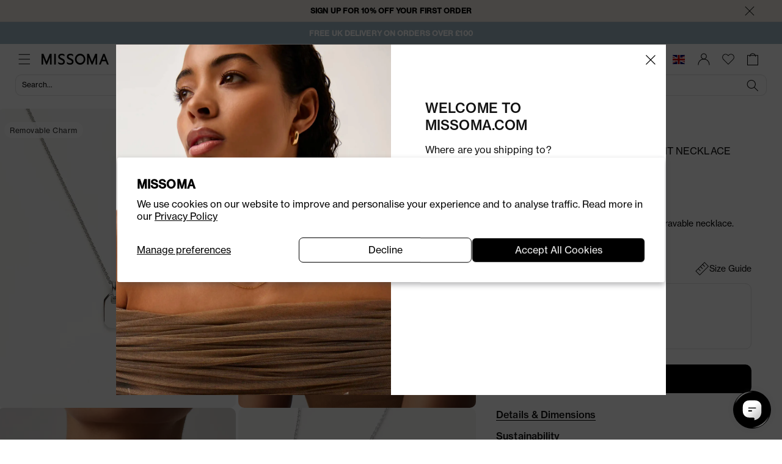

--- FILE ---
content_type: text/html
request_url: https://www.mainadv.com/retargeting/live/zanox_rtg.aspx?Key=ZX&visitorIp=MISSOMA_UK&pageType=product
body_size: 42
content:
<html xmlns='http://www.w3.org/1999/xhtml'><head><title>result</title></head><body><div><script src='https://ban.tangooserver.com/audit.aspx?token=MISSOMA_UK&pagetype=product&t=1&ref=https%3a%2f%2fwww.missoma.com%2fproducts%2fengravable-small-tag-pendant-necklace-sterling-silver'></script></div></body></html>

--- FILE ---
content_type: text/css
request_url: https://www.missoma.com/cdn/shop/t/336/assets/base.css?v=59629124818201591731760952358
body_size: 13607
content:
@charset "UTF-8";:root{--alpha-button-background: 1;--alpha-button-border: 1;--alpha-link: .85;--alpha-badge-border: .1;--focused-base-outline: .2rem solid rgba(var(--color-foreground), .5);--focused-base-outline-offset: .3rem;--focused-base-box-shadow: 0 0 0 .3rem rgb(var(--color-background)), 0 0 .5rem .4rem rgba(var(--color-foreground), .3);--ratio-percent: 125.60612505316885%;--font-helvetica: "Helvetica Neue", "neue-haas-grotesk-text";--font-ivypresto: "ivypresto-headline", "sans-serif";--font-body-family: var(--font-helvetica);--font-body-style: "normal";--font-body-weight: 400;--font-body-weight-bold: 500;--font-heading-family: var(--font-helvetica);--font-heading-style: "normal";--font-heading-transform: "none";--font-heading-weight: 500;--text-size-hxxl: clamp(29px, 5vw, 56px);--text-size-hxl: 38px;--text-size-hxl-clamp: clamp(38px, 5vw, 48px);--text-size-h0: 26px;--text-size-h0-clamp: clamp(24px, 1.8vw, 36px);--text-size-h1: 24px;--text-size-h1-clamp: clamp(22px, 1.8vw, 30px);--text-size-h2: 22px;--text-size-h2-clamp: clamp(20px, 1.7vw, 28px);--text-size-h3: 20px;--text-size-h3-clamp: clamp(14px, 3.5vw, 20px);--text-size-h4: 16px;--text-size-h4-clamp: clamp(12px, 3vw, 16px);--text-size-h5: 14px;--text-size-h5-clamp: clamp(11px, 2.5vw, 14px);--text-size-hsm: 12px}@media screen and (min-width: 640px){:root{--text-size-hxl: 48px;--text-size-h0: 32px;--text-size-h1: 30px;--text-size-h2: 28px;--text-size-h3: 26px}}@media screen and (min-width: 1280px){:root{--text-size-h0: 36px}}h1,h2,h3,h4,h5,.h0,.h1,.h2,.h3,.h4,.h5{font-family:var(--font-heading-family);font-style:var(--font-heading-style);font-weight:var(--font-heading-weight);letter-spacing:calc(var(--font-heading-scale) * .01rem);line-height:calc(1 + .3/max(1,var(--font-heading-scale)));word-break:break-word;color:rgb(var(--color-foreground));opacity:var(--text-opacity);text-transform:var(--font-heading-transform)}h1.heading--no-margin,h2.heading--no-margin,h3.heading--no-margin,h4.heading--no-margin,h5.heading--no-margin,.h0.heading--no-margin,.h1.heading--no-margin,.h2.heading--no-margin,.h3.heading--no-margin,.h4.heading--no-margin,.h5.heading--no-margin{margin:0}.hxxl{font-size:var(--text-size-hxxl);line-height:1.1}@media (max-width: 767px){.hxxl--mobile{font-size:var(--text-size-hxxl)}}.hxl{font-size:calc(var(--font-heading-scale) * var(--text-size-hxxl));line-height:calc(1 + .3/max(1,var(--font-heading-scale)))}.hxl.clamp{font-size:var(--text-size-hxl-clamp)}@media (max-width: 767px){.hxl--mobile{font-size:var(--text-size-hxl)}}.h0{font-size:calc(var(--font-heading-scale) * var(--text-size-h0))}.h0.clamp{font-size:var(--text-size-h0-clamp)}@media (max-width: 767px){.h0--mobile{font-size:var(--text-size-h0)}}h1,.h1{font-size:calc(var(--font-heading-scale) * var(--text-size-h1))}h1.clamp,.h1.clamp{font-size:var(--text-size-h1-clamp)}@media (max-width: 767px){h1--mobile,.h1--mobile{font-size:var(--text-size-h1)}}h2,.h2{font-size:calc(var(--font-heading-scale) * var(--text-size-h2))}h2.clamp,.h2.clamp{font-size:var(--text-size-h2-clamp)}@media (max-width: 767px){h2--mobile,.h2--mobile{font-size:var(--text-size-h2)}}h3,.h3{font-size:calc(var(--font-heading-scale) * var(--text-size-h3))}h3.clamp,.h3.clamp{font-size:var(--text-size-h3-clamp)}@media (max-width: 767px){h3--mobile,.h3--mobile{font-size:var(--text-size-h3)}}h4,.h4{font-size:calc(var(--font-heading-scale) * var(--text-size-h4))}h4.clamp,.h4.clamp{font-size:var(--text-size-h4-clamp)}@media (max-width: 767px){h4--mobile,.h4--mobile{font-size:var(--text-size-h4)}}h5,.h5{font-size:calc(var(--font-heading-scale) * var(--text-size-h5))}@media (max-width: 767px){h5--mobile,.h5--mobile{font-size:var(--text-size-h5)}}h6,.h6{font-size:calc(var(--font-heading-scale) * var(--text-size-h6));margin-block-start:1.67em;margin-block-end:1.67em}@media (max-width: 767px){h6--mobile,.h6--mobile{font-size:var(--text-size-h6)}}.text{font-family:var(--font-body-family);font-style:var(--font-body-style);font-weight:var(--font-body-weight);letter-spacing:calc(var(--font-body-scale) * .01rem);color:rgb(var(--color-foreground));opacity:var(--text-opacity)}.text-center{text-align:center}.text-left{text-align:left}.text-right{text-align:right}.macro{font-size:12px}.block{--block-line-height: 1.4;--block-width: 100%;--block-space-top: 16px;--seperator-color: #000000;margin-top:var(--block-space-top)}.block.heading--no-margin{margin:0}.block::first-child{margin-top:0}.block-heading{--font-heading-weight: 400;display:flex;align-items:center;gap:10px}.block-heading strong{--font-heading-weight: 500;font-weight:var(--font-heading-weight)}.block-strapline{display:flex;--spacing: 20px}.block-strapline__text{display:flex;gap:var(--spacing);align-items:center;justify-content:space-between}.block-strapline__text.strapline-divider:after{display:block;width:64px;height:1px;content:"";background-color:rgb(var(--color-foreground))}.block-strapline__sub-text{margin-left:var(--spacing)}.block-seperator{display:block!important;height:1px;background:var(--seperator-color)}.block-nessaging-banner{position:relative;padding:15px;gap:10px;display:flex;font-weight:600;margin-bottom:30px;background-color:var(--banner-bgcolor);color:var(--banner-color)}.block-nessaging-banner__content{font-size:15px;line-height:1.5em}@media screen and (max-width: 749px){.block-nessaging-banner__content{font-size:13px}}.block-nessaging-banner__info{margin-top:5px}.block-nessaging-banner__info p{padding:0;margin:0;font-weight:400;font-size:14px}@media screen and (max-width: 749px){.block-nessaging-banner__info p{font-size:12px}}.block-nessaging-banner__info p a{color:var(--banner-color)}.block-nessaging-banner__info p+p{margin-top:5px}.block-nessaging-banner svg{width:23px}.block-nessaging-banner svg path{fill:var(--banner-color)}.block-richtext{line-height:var(--block-line-height)}.block-richtext p{margin-top:0}.block-richtext a{color:var(--text-color, #000)}.block-table{line-height:var(--block-line-height)}.block-table__container{margin-bottom:24px;width:100%}.block-table__row{display:flex;align-items:center;justify-content:space-between;width:100%;padding:12px 0;font-size:14px;font-weight:400;line-height:1.4;gap:10px;border-bottom:1px solid #e0e0e0}.block-table__row:first-child{font-weight:500;border-bottom:1px solid rgb(var(--color-foreground))}.block-table__row--footer .block-table__column:first-child{max-width:130px}.block-table__column{display:flex;flex:1;align-items:center;justify-content:start}.block-table__column:first-child{min-width:130px}.block-table .no-space .block-table__column{min-width:unset!important}.block-table p{margin-top:0}.block-table a{color:var(--text-color, #000)}.block-content__group{--block-alignment: start;--block-mobile-alignment: start;--block-text-alignment: left;--block-mobile-text-alignment: left}.block-content__group .block{justify-content:var(--block-mobile-alignment);text-align:var(--block-mobile-text-alignment)}@media screen and (min-width: 640px){.block-content__group .block{justify-content:var(--block-alignment);text-align:var(--block-text-alignment)}}.block-image img{width:100%;height:auto}.block-inline__group{display:flex;justify-content:space-between}.block-inline__group .block{margin:0}.block-card__group{margin-top:0}.block-button__group{--column-count: 1;column-count:var(--column-count);column-gap:0 16px}.block-slider__group{padding-left:1.5rem}@media screen and (min-width: 750px){.block-slider__group{padding-left:5rem}}@media (max-width: 984px){.block-button__group{column-count:1}}@media (max-width: 984px) and (max-width: 1280px) and (min-width: 985px){.block-button__group{column-count:2}}.block-button__group .button{width:200px;margin-bottom:15px;padding:12px 0}.block-button .button{margin-bottom:15px;padding:12px 0}.block-country__selection{position:relative;width:100%;height:48px;margin-top:15px;margin-bottom:24px}.block-country__selection.us-block{height:auto;margin-top:5px}.block-country__selection .static-us-value{text-align:left;width:100%;display:block;color:#000;font-weight:500}.block-country__selection.footer__country-selector:before{content:"";position:absolute;left:0;top:0;width:100%;height:100%;z-index:2;cursor:pointer}@media screen and (min-width: 640px){.block-country__selection.footer__country-selector{max-width:316px}}.block-country__selection .flag{position:absolute;top:50%;left:16px;display:flex;align-items:center;justify-content:center;width:24px;height:20px;transform:translateY(-50%)}.block-country__selection select{position:absolute;top:0;left:0;box-sizing:border-box;width:100%;height:100%;padding:14px 50px;font-size:14px;font-style:normal;font-weight:400;line-height:140%;background:none;background-image:url("data:image/svg+xml, %3Csvg width='24' height='24' viewBox='0 0 24 24' fill='none' xmlns='http://www.w3.org/2000/svg'%3E%3Cpath fill-rule='evenodd' clip-rule='evenodd' d='M4.73398 7.5L12 14.9873L19.266 7.5L20 8.25633L12 16.5L4 8.25633L4.73398 7.5Z' fill='black'/%3E%3C/svg%3E ");background-repeat:no-repeat;background-position:right 12px center;background-size:24px 24px;border:1px solid;outline:transparent;appearance:none}.block-country__selection select:focus{outline:none;box-shadow:none}.block-card__rating [product-rating]{display:inline-block!important;min-height:20px;height:20px;background-repeat:no-repeat;background-origin:padding-box;position:relative}.block-card__rating [product-rating] .bv_stars_component_container{padding-right:0!important}.block-card__rating [product-rating] .bv-rating-stars-container{position:relative!important;display:inline-block!important;line-height:0;font-size:0;opacity:0}.block-card__rating [product-rating] .bv-rating-stars-on,.block-card__rating [product-rating] .bv-rating-stars-off{position:absolute!important;inset:0!important;transition:none!important;animation:none!important}.block-card__rating [product-rating]:not(:has(*)){--stars: 5;--star: 19px;--gap: 4px;--rating-w: calc(var(--stars) * var(--star) + (var(--stars) - 1) * var(--gap));width:var(--rating-w);min-width:var(--rating-w);max-width:var(--rating-w);background-size:var(--rating-w) 20px;background-position:left center;background-image:url("data:image/svg+xml,%3Csvg ... %3C/svg%3E")!important}.block-card__rating [product-rating]:has(.bv-rating-stars-on):has(.bv-rating-stars-off){background-image:none!important;width:auto;min-width:0;max-width:none}.block-card__rating [product-rating]:has(.bv-rating-stars-on):has(.bv-rating-stars-off) .bv-rating-stars-container{opacity:1}.block-card__rating [product-rating]:before{content:none!important}.site-modal__content .block-country__selection select{border:1px solid #000;color:#000}.block-icon__group{margin-top:0}.block-icon{display:flex;justify-content:flex-start;align-items:center;gap:10px;text-align:left}.block-icon__wrapper{display:flex;align-items:baseline;gap:8px;justify-content:flex-start}.block-icon__item{width:18px;height:auto;flex-shrink:0}.block-icon__text{font-size:16px;color:var(--text-color, #000);line-height:1.1;text-align:left}@media (max-width: 425px){.block-icon__text{font-size:15px;line-height:1.2}}.block-icon__text a{color:var(--text-color, #000)}.block-icon__text p{margin-top:0}.block-list__items ol,.block-list__items ul{padding-inline-start:17px}.block-list__items li{padding-bottom:15px;margin-bottom:15px}#more-styles{display:grid;grid-template-columns:repeat(auto-fit,minmax(120px,1fr));gap:.5rem;list-style:none;padding:0;margin:0}#more-styles.birthstone{grid-template-columns:repeat(6,1fr);grid-auto-rows:auto}@media (max-width: 768px){#more-styles.birthstone{grid-template-columns:repeat(4,1fr)}}#more-styles.has-one-item{grid-template-columns:200px 1fr}#more-styles li{text-align:center;width:100%}#more-styles li.out-of-stock{display:none}#more-styles li:only-child{width:200px}#more-styles .no-link,#more-styles .with-link{width:100%;display:block;padding:5px 12px;text-align:center;text-decoration:none}#more-styles .no-link{filter:grayscale(100%);opacity:.5;cursor:not-allowed}*{box-sizing:border-box;-webkit-font-smoothing:antialiased}.product-card-wrapper .card,.contains-card--product{--border-radius: var(--product-card-corner-radius);--border-width: var(--product-card-border-width);--border-opacity: var(--product-card-border-opacity);--shadow-horizontal-offset: var(--product-card-shadow-horizontal-offset);--shadow-vertical-offset: var(--product-card-shadow-vertical-offset);--shadow-blur-radius: var(--product-card-shadow-blur-radius);--shadow-opacity: var(--product-card-shadow-opacity);--shadow-visible: var(--product-card-shadow-visible);--image-padding: var(--product-card-image-padding);--text-alignment: var(--product-card-text-alignment)}.collection-card-wrapper .card,.contains-card--collection{--border-radius: var(--collection-card-corner-radius);--border-width: var(--collection-card-border-width);--border-opacity: var(--collection-card-border-opacity);--shadow-horizontal-offset: var(--collection-card-shadow-horizontal-offset);--shadow-vertical-offset: var(--collection-card-shadow-vertical-offset);--shadow-blur-radius: var(--collection-card-shadow-blur-radius);--shadow-opacity: var(--collection-card-shadow-opacity);--shadow-visible: var(--collection-card-shadow-visible);--image-padding: var(--collection-card-image-padding);--text-alignment: var(--collection-card-text-alignment)}.article-card-wrapper .card,.contains-card--article{--border-radius: var(--blog-card-corner-radius);--border-width: var(--blog-card-border-width);--border-opacity: var(--blog-card-border-opacity);--shadow-horizontal-offset: var(--blog-card-shadow-horizontal-offset);--shadow-vertical-offset: var(--blog-card-shadow-vertical-offset);--shadow-blur-radius: var(--blog-card-shadow-blur-radius);--shadow-opacity: var(--blog-card-shadow-opacity);--shadow-visible: var(--blog-card-shadow-visible);--image-padding: var(--blog-card-image-padding);--text-alignment: var(--blog-card-text-alignment)}.contains-content-container,.content-container{--border-radius: var(--text-boxes-radius);--border-width: var(--text-boxes-border-width);--border-opacity: var(--text-boxes-border-opacity);--shadow-horizontal-offset: var(--text-boxes-shadow-horizontal-offset);--shadow-vertical-offset: var(--text-boxes-shadow-vertical-offset);--shadow-blur-radius: var(--text-boxes-shadow-blur-radius);--shadow-opacity: var(--text-boxes-shadow-opacity);--shadow-visible: var(--text-boxes-shadow-visible)}.contains-media,.global-media-settings{--border-radius: var(--media-radius);--border-width: var(--media-border-width);--border-opacity: var(--media-border-opacity);--shadow-horizontal-offset: var(--media-shadow-horizontal-offset);--shadow-vertical-offset: var(--media-shadow-vertical-offset);--shadow-blur-radius: var(--media-shadow-blur-radius);--shadow-opacity: var(--media-shadow-opacity);--shadow-visible: var(--media-shadow-visible)}.page-width{margin:0 auto;padding:0 1.5rem}body:has(.section-header .drawer-menu) .announcement-bar-section .page-width{max-width:100%}.page-width.drawer-menu{max-width:100%}.page-width-desktop{padding:0;margin:0 auto}.utility-bar__grid.page-width{padding-left:3rem;padding-right:3rem}@media screen and (min-width: 750px){.page-width{padding:0 5rem}.header.page-width,.utility-bar__grid.page-width{padding-left:3.2rem;padding-right:3.2rem}.page-width--narrow{padding:0 9rem}.page-width-desktop{padding:0}.page-width-tablet{padding:0 5rem}}@media screen and (min-width: 1361px){.header:not(.drawer-menu).page-width{padding-left:5rem;padding-right:5rem}.page-width--narrow{max-width:72.6rem;padding:0}.page-width-desktop{max-width:var(--page-width);padding:0 5rem}}.isolate{position:relative;z-index:0}.section+.section{margin-top:var(--spacing-sections-mobile)}@media screen and (min-width: 750px){.section+.section{margin-top:var(--spacing-sections-desktop)}}.element-margin-top{margin-top:5rem}@media screen and (min-width: 750px){.element-margin{margin-top:calc(5rem + var(--page-width-margin))}}.background-secondary{background-color:rgba(var(--color-foreground),.04)}.grid-auto-flow{display:grid;grid-auto-flow:column}.page-margin,.shopify-challenge__container{margin:7rem auto}.rte-width{max-width:82rem;margin:0 auto 2rem}.list-unstyled{margin:0;padding:0;list-style:none}.list-unstyled .mega-menu__link.link:hover .grandchild-link__img+span{text-decoration:underline}.hidden{display:none!important}.visually-hidden{position:absolute!important;overflow:hidden;width:1px;height:1px;margin:-1px;padding:0;border:0;clip:rect(0 0 0 0);word-wrap:normal!important}.visually-hidden--inline{margin:0;height:1em}.overflow-hidden{overflow:hidden}.skip-to-content-link:focus{z-index:9999;position:inherit;overflow:auto;width:auto;height:auto;clip:auto}.full-width-link{position:absolute;inset:0;z-index:2}::selection{background-color:rgba(var(--color-foreground),.2)}.text-body{font-size:1.5rem;line-height:calc(1 + .8 / var(--font-body-scale));font-family:var(--font-body-family);font-style:var(--font-body-style);font-weight:var(--font-body-weight)}blockquote{font-style:italic;color:rgba(var(--color-foreground));border-left:.2rem solid rgba(var(--color-foreground),.2);padding-left:1rem}@media screen and (min-width: 750px){blockquote{padding-left:1.5rem}}.caption{font-size:1rem;letter-spacing:.07rem;line-height:calc(1 + .7 / var(--font-body-scale))}@media screen and (min-width: 750px){.caption{font-size:1.2rem}}.caption-with-letter-spacing{font-size:1rem;letter-spacing:.13rem;line-height:calc(1 + .2 / var(--font-body-scale));text-transform:uppercase}.caption-with-letter-spacing--medium{font-size:1.2rem;letter-spacing:.16rem}.caption-with-letter-spacing--large{font-size:1.4rem;letter-spacing:.18rem}.caption-large,.customer .field input,.customer select,.field__input,.form__label,.select__select{font-size:1.3rem;line-height:calc(1 + .5 / var(--font-body-scale));letter-spacing:.04rem}.color-foreground{color:rgb(var(--color-foreground))}table:not([class]){table-layout:fixed;border-collapse:collapse;font-size:1.4rem;border-style:hidden;box-shadow:0 0 0 .1rem rgba(var(--color-foreground),.2)}table:not([class]) td,table:not([class]) th{padding:1em;border:.1rem solid rgba(var(--color-foreground),.2)}@media screen and (max-width: 749px){.small-hide{display:none!important}.small-hide.header__icon--account{display:block!important}}@media screen and (min-width: 750px) and (max-width: 989px){.medium-hide{display:none!important}}@media screen and (min-width: 990px){.large-up-hide{display:none!important}}.left{text-align:left}.center{text-align:center}.right{text-align:right}.uppercase{text-transform:uppercase}.light{opacity:.7}a:empty:not([class*=ph-]),ul:empty:not([class*=ph-]),dl:empty:not([class*=ph-]),div:empty:not([class*=ph-]),section:empty:not([class*=ph-]),article:empty:not([class*=ph-]),p:empty:not([class*=ph-]),h1:empty:not([class*=ph-]),h2:empty:not([class*=ph-]),h3:empty:not([class*=ph-]),h4:empty:not([class*=ph-]),h5:empty:not([class*=ph-]),h6:empty:not([class*=ph-]){display:none}a:empty.engraving-modal__overlay.active,ul:empty.engraving-modal__overlay.active,dl:empty.engraving-modal__overlay.active,div:empty.engraving-modal__overlay.active,section:empty.engraving-modal__overlay.active,article:empty.engraving-modal__overlay.active,p:empty.engraving-modal__overlay.active,h1:empty.engraving-modal__overlay.active,h2:empty.engraving-modal__overlay.active,h3:empty.engraving-modal__overlay.active,h4:empty.engraving-modal__overlay.active,h5:empty.engraving-modal__overlay.active,h6:empty.engraving-modal__overlay.active{display:block}.link,.customer a{cursor:pointer;display:inline-block;border:none;box-shadow:none;text-decoration:underline;text-underline-offset:.3rem;color:rgb(var(--color-link));background-color:transparent;font-size:1.4rem;font-family:inherit}.link--text{color:rgb(var(--color-foreground))}.link--text:hover{color:rgba(var(--color-foreground))}.link-with-icon{display:inline-flex;font-size:1.4rem;font-weight:600;letter-spacing:.1rem;text-decoration:none;margin-bottom:4.5rem;white-space:nowrap}.link-with-icon .icon{width:1.5rem;margin-left:1rem}a:not([href]){cursor:not-allowed}.circle-divider:after{content:"\2022";margin:0 1.3rem 0 1.5rem}.circle-divider:last-of-type:after{display:none}hr{border:none;height:.1rem;background-color:rgba(var(--color-foreground),.2);display:block;margin:5rem 0}@media screen and (min-width: 750px){hr{margin:7rem 0}}.full-unstyled-link{text-decoration:none;color:currentColor;display:block}.placeholder{background-color:rgba(var(--color-foreground),.04);color:rgba(var(--color-foreground),.55);fill:rgba(var(--color-foreground),.55)}details>*{box-sizing:border-box}.break{word-break:break-word}.visibility-hidden{visibility:hidden}@media (prefers-reduced-motion){.motion-reduce{transition:none!important;animation:none!important}}:root{--duration-short: .1s;--duration-default: .2s;--duration-announcement-bar: .25s;--duration-medium: .3s;--duration-long: .5s;--duration-extra-long: .6s;--duration-extra-longer: .75s;--duration-extended: 3s;--ease-out-slow: cubic-bezier(0, 0, .3, 1);--animation-slide-in: slideIn var(--duration-extra-long) var(--ease-out-slow) forwards;--animation-fade-in: fadeIn var(--duration-extra-long) var(--ease-out-slow)}.underlined-link,.customer a,.inline-richtext a{text-underline-offset:.3rem;text-decoration-thickness:.1rem;transition:text-decoration-thickness ease .1s}.underlined-link,.customer a{color:rgba(var(--color-link),var(--alpha-link))}.inline-richtext a,.rte.inline-richtext a{color:currentColor}.underlined-link:hover,.customer a:hover,.inline-richtext a:hover{color:rgb(var(--color-link));text-decoration-thickness:.2rem}.icon-arrow{width:1.5rem}h3 .icon-arrow,.h3 .icon-arrow{width:calc(var(--font-heading-scale) * 1.5rem)}.animate-arrow .icon-arrow path{transform:translate(-.25rem);transition:transform var(--duration-short) ease}.animate-arrow:hover .icon-arrow path{transform:translate(-.05rem)}.svg-wrapper{display:inline-flex;justify-content:center;align-items:center;width:20px;height:20px}.svg-wrapper>svg{height:100%;width:100%}summary{cursor:pointer;list-style:none;position:relative}summary .icon-caret{position:absolute;height:.6rem;right:1.5rem;top:calc(50% - .2rem)}summary::-webkit-details-marker{display:none}.disclosure-has-popup{position:relative}.disclosure-has-popup[open]>summary:before{position:fixed;inset:0;z-index:2;display:block;cursor:default;content:" ";background:transparent}.disclosure-has-popup>summary:before{display:none}.disclosure-has-popup[open]>summary+*{z-index:100}@media screen and (min-width: 750px){.disclosure-has-popup[open]>summary+*{z-index:4}.facets .disclosure-has-popup[open]>summary+*{z-index:2}}.placeholder-svg{height:100%;width:100%}*:focus{outline:0;box-shadow:none}.focused{outline:var(--focused-base-outline);outline-offset:var(--focused-base-outline-offset);box-shadow:var(--focused-base-box-shadow)}.focus-inset:focus-visible{outline:.2rem solid rgba(var(--color-foreground),.5);outline-offset:-.2rem;box-shadow:none}.focused.focus-inset{outline:.2rem solid rgba(var(--color-foreground),.5);outline-offset:-.2rem;box-shadow:0 0 .2rem rgba(var(--color-foreground),.3)}.focus-none{box-shadow:none!important;outline:0!important}.focus-offset:focus-visible{outline:.2rem solid rgba(var(--color-foreground),.5);outline-offset:1rem;box-shadow:0 0 0 1rem rgb(var(--color-background)),0 0 .2rem 1.2rem rgba(var(--color-foreground),.3)}.focus-offset.focused{outline:.2rem solid rgba(var(--color-foreground),.5);outline-offset:1rem;box-shadow:0 0 0 1rem rgb(var(--color-background)),0 0 .2rem 1.2rem rgba(var(--color-foreground),.3)}.title,.title-wrapper-with-link{margin:3rem 0 2rem}.title-wrapper-with-link .title{margin:0}.title .link{font-size:inherit}.title-wrapper{margin-bottom:3rem}.title-wrapper-with-link{display:flex;justify-content:space-between;align-items:flex-end;gap:1rem;margin-bottom:3rem;flex-wrap:wrap}.title--primary{margin:4rem 0}.title-wrapper--self-padded-tablet-down,.title-wrapper--self-padded-mobile{padding-left:1.5rem;padding-right:1.5rem}@media screen and (min-width: 750px){.title-wrapper--self-padded-mobile{padding-left:0;padding-right:0}}@media screen and (min-width: 990px){.title,.title-wrapper-with-link{margin:5rem 0 3rem}.title--primary{margin:2rem 0}.title-wrapper-with-link{align-items:center}.title-wrapper-with-link .title{margin-bottom:0}.title-wrapper--self-padded-tablet-down{padding-left:0;padding-right:0}}.title-wrapper-with-link .link-with-icon{margin:0;flex-shrink:0;display:flex;align-items:center}.title-wrapper-with-link .link-with-icon .svg-wrapper{width:1.5rem}.title-wrapper-with-link a{margin-top:0;flex-shrink:0}.title-wrapper--no-top-margin{margin-top:0}.title-wrapper--no-top-margin>.title{margin-top:0}.subtitle{font-size:1.8rem;line-height:calc(1 + .8 / var(--font-body-scale));color:rgba(var(--color-foreground),.7)}.subtitle--small{font-size:1.4rem;letter-spacing:.1rem}.subtitle--medium{font-size:1.6rem;letter-spacing:.08rem}.grid{display:flex;flex-wrap:wrap;margin-bottom:2rem;padding:0;list-style:none;column-gap:var(--grid-mobile-horizontal-spacing);row-gap:var(--grid-mobile-vertical-spacing)}@media screen and (min-width: 750px){.grid{column-gap:var(--grid-desktop-horizontal-spacing);row-gap:var(--grid-desktop-vertical-spacing)}}.grid:last-child{margin-bottom:0}.grid__item{width:calc(25% - var(--grid-mobile-horizontal-spacing) * 3 / 4);max-width:calc(50% - var(--grid-mobile-horizontal-spacing) / 2);flex-grow:1;flex-shrink:0}@media screen and (min-width: 750px){.grid__item{width:calc(25% - var(--grid-desktop-horizontal-spacing) * 3 / 4);max-width:calc(50% - var(--grid-desktop-horizontal-spacing) / 2)}}.grid--gapless.grid{column-gap:0;row-gap:0}@media screen and (max-width: 749px){.grid__item.slider__slide--full-width{width:100%;max-width:none}}.grid--1-col .grid__item{max-width:100%;width:100%}.grid--3-col .grid__item{width:calc(33.33% - var(--grid-mobile-horizontal-spacing) * 2 / 3)}@media screen and (min-width: 750px){.grid--3-col .grid__item{width:calc(33.33% - var(--grid-desktop-horizontal-spacing) * 2 / 3)}}.grid--2-col .grid__item{width:calc(50% - var(--grid-mobile-horizontal-spacing) / 2)}@media screen and (min-width: 750px){.grid--2-col .grid__item{width:calc(50% - var(--grid-desktop-horizontal-spacing) / 2)}.grid--4-col-tablet .grid__item{width:calc(25% - var(--grid-desktop-horizontal-spacing) * 3 / 4)}.grid--3-col-tablet .grid__item{width:calc(33.33% - var(--grid-desktop-horizontal-spacing) * 2 / 3)}.grid--2-col-tablet .grid__item{width:calc(50% - var(--grid-desktop-horizontal-spacing) / 2)}}@media screen and (max-width: 989px){.grid--1-col-tablet-down .grid__item{width:100%;max-width:100%}.slider--tablet.grid--peek{margin:0;width:100%}.slider--tablet.grid--peek .grid__item{box-sizing:content-box;margin:0}.slider.slider--tablet .scroll-trigger.animate--slide-in,.slider.slider--mobile .scroll-trigger.animate--slide-in{animation:none;opacity:1;transform:inherit}.scroll-trigger:not(.scroll-trigger--offscreen) .slider--tablet{animation:var(--animation-slide-in)}}@media screen and (min-width: 990px){.grid--6-col-desktop .grid__item{width:calc(16.66% - var(--grid-desktop-horizontal-spacing) * 5 / 6);max-width:calc(16.66% - var(--grid-desktop-horizontal-spacing) * 5 / 6)}.grid--5-col-desktop .grid__item{width:calc(20% - var(--grid-desktop-horizontal-spacing) * 4 / 5);max-width:calc(20% - var(--grid-desktop-horizontal-spacing) * 4 / 5)}.grid--4-col-desktop .grid__item{width:calc(25% - var(--grid-desktop-horizontal-spacing) * 3 / 4);max-width:calc(25% - var(--grid-desktop-horizontal-spacing) * 3 / 4)}.grid--3-col-desktop .grid__item{width:calc(33.33% - var(--grid-desktop-horizontal-spacing) * 2 / 3);max-width:calc(33.33% - var(--grid-desktop-horizontal-spacing) * 2 / 3)}.grid--2-col-desktop .grid__item{width:calc(50% - var(--grid-desktop-horizontal-spacing) / 2);max-width:calc(50% - var(--grid-desktop-horizontal-spacing) / 2)}.slider.slider--desktop .scroll-trigger.animate--slide-in{animation:none;opacity:1;transform:inherit}.scroll-trigger:not(.scroll-trigger--offscreen) .slider--desktop{animation:var(--animation-slide-in)}}@media screen and (min-width: 990px){.grid--1-col-desktop{flex:0 0 100%;max-width:100%}.grid--1-col-desktop .grid__item{width:100%;max-width:100%}}@media screen and (max-width: 749px){.grid--peek.slider--mobile{margin:0;width:100%}.grid--peek.slider--mobile .grid__item{box-sizing:content-box;margin:0}.grid--peek .grid__item{min-width:35%}.grid--peek.slider:after{margin-left:calc(-1 * var(--grid-mobile-horizontal-spacing))}.grid--2-col-tablet-down .grid__item{width:calc(50% - var(--grid-mobile-horizontal-spacing) / 2)}.slider--tablet.grid--peek.grid--2-col-tablet-down .grid__item,.grid--peek .grid__item{width:clamp(150px,39vw,300px)}.slider--tablet.grid--peek.grid--1-col-tablet-down .grid__item,.slider--mobile.grid--peek.grid--1-col-tablet-down .grid__item{width:clamp(230px,39vw,300px)}}@media screen and (min-width: 750px) and (max-width: 989px){.slider--tablet.grid--peek .grid__item{width:calc(25% - var(--grid-desktop-horizontal-spacing) - 3rem)}.slider--tablet.grid--peek.grid--3-col-tablet .grid__item{width:calc(33.33% - var(--grid-desktop-horizontal-spacing) - 3rem)}.slider--tablet.grid--peek.grid--2-col-tablet .grid__item,.slider--tablet.grid--peek.grid--2-col-tablet-down .grid__item{width:calc(50% - var(--grid-desktop-horizontal-spacing) - 3rem)}.slider--tablet.grid--peek .grid__item:first-of-type{margin-left:1.5rem}.grid--2-col-tablet-down .grid__item,.grid--1-col-tablet-down.grid--peek .grid__item{width:clamp(230px,39vw,300px)}}.media{display:block;background-color:rgba(var(--color-foreground),.1);position:relative;overflow:hidden}.media--transparent{background-color:transparent}.media>*:not(.zoom):not(.deferred-media__poster-button),.media model-viewer{display:block;max-width:100%;position:absolute;top:0;left:0;height:100%;width:100%}.media>img{object-fit:cover;object-position:center center;transition:opacity .4s cubic-bezier(.25,.46,.45,.94)}.media--square{padding-bottom:100%}.media--portrait{padding-bottom:125%}.media--landscape{padding-bottom:66.6%}.media--cropped{padding-bottom:56%}.media--16-9{padding-bottom:56.25%}.media--circle{padding-bottom:100%;border-radius:50%}.media.media--hover-effect>img+img{opacity:0}@media screen and (min-width: 990px){.media--cropped{padding-bottom:63%}}deferred-media{display:block}.button--secondary,.button--tertiary{--color-button: var(--color-secondary-button);--color-button-text: var(--color-secondary-button-text)}.button--engraving{border-radius:10px!important;margin-bottom:10px;width:100%}.button--engraving:after{border:solid 1px #000!important;border-radius:10px!important}.button--engraving:hover{background-color:#00000014}.button--tertiary{--alpha-button-background: 0;--alpha-button-border: .2}.button,.shopify-challenge__button,.customer button,button.shopify-payment-button__button--unbranded{--shadow-horizontal-offset: var(--buttons-shadow-horizontal-offset);--shadow-vertical-offset: var(--buttons-shadow-vertical-offset);--shadow-blur-radius: var(--buttons-shadow-blur-radius);--shadow-opacity: var(--buttons-shadow-opacity);--shadow-visible: var(--buttons-shadow-visible);--border-offset: var(--buttons-border-offset);--border-opacity: calc(1 - var(--buttons-border-opacity));border-radius:var(--buttons-radius-outset);position:relative}.button,.shopify-challenge__button,.customer button,button.shopify-payment-button__button--unbranded{min-width:calc(12rem + var(--buttons-border-width) * 2);min-height:calc(4.5rem + var(--buttons-border-width) * 2)}.button,.shopify-challenge__button,.customer button{display:inline-flex;justify-content:center;align-items:center;border:0;padding:0 3rem;cursor:pointer;font:inherit;font-size:1.5rem;text-decoration:none;color:rgb(var(--color-button-text));transition:box-shadow var(--duration-short) ease;-webkit-appearance:none;appearance:none;background-color:rgba(var(--color-button),var(--alpha-button-background))}.button:before,.shopify-challenge__button:before,.customer button:before,.shopify-payment-button__button--unbranded:before{content:"";position:absolute;inset:0;z-index:-1;border-radius:var(--buttons-radius-outset)}.button:after,.shopify-challenge__button:after,.customer button:after,.shopify-payment-button__button--unbranded:after{content:"";position:absolute;top:var(--buttons-border-width);right:var(--buttons-border-width);bottom:var(--buttons-border-width);left:var(--buttons-border-width);z-index:1;border-radius:var(--buttons-radius);transition:box-shadow var(--duration-short) ease}.button:not([disabled]):hover:after,.shopify-challenge__button:hover:after,.customer button:hover:after,.shopify-payment-button__button--unbranded:hover:after{--border-offset: 1.3px}.button--secondary:after{--border-opacity: var(--buttons-border-opacity)}.button:focus-visible,.button:focus,.button.focused,.shopify-payment-button__button--unbranded:focus-visible,.shopify-payment-button__button--unbranded:focus{outline:0;box-shadow:0 0 0 .3rem rgb(var(--color-background)),0 0 0 .5rem rgba(var(--color-foreground),.5),0 0 .5rem .4rem rgba(var(--color-foreground),.3)}.button:focus:not(:focus-visible):not(.focused),.shopify-payment-button__button--unbranded:focus:not(:focus-visible):not(.focused){box-shadow:inherit}.button::selection,.shopify-challenge__button::selection,.customer button::selection{background-color:rgba(var(--color-button-text),.3)}.button,.button-label,.shopify-challenge__button,.customer button{font-size:1.5rem;letter-spacing:.1rem;line-height:calc(1 + .2 / var(--font-body-scale))}.button--tertiary{font-size:1.2rem;padding:1rem 1.5rem;min-width:calc(9rem + var(--buttons-border-width) * 2);min-height:calc(3.5rem + var(--buttons-border-width) * 2)}.button--small{padding:1.2rem 2.6rem}shopify-accelerated-checkout{--shopify-accelerated-checkout-button-border-radius: 10px;--shopify-accelerated-checkout-button-box-shadow: var(--shadow-horizontal-offset) var(--shadow-vertical-offset) var(--shadow-blur-radius) rgba(var(--color-shadow), var(--shadow-opacity))}shopify-accelerated-checkout-cart{--shopify-accelerated-checkout-button-border-radius: 10px;--shopify-accelerated-checkout-button-box-shadow: var(--shadow-horizontal-offset) var(--shadow-vertical-offset) var(--shadow-blur-radius) rgba(var(--color-shadow), var(--shadow-opacity))}.button:disabled,.button[aria-disabled=true],.button.disabled,.customer button:disabled,.customer button[aria-disabled=true],.customer button.disabled,.quantity__button.disabled{cursor:not-allowed;opacity:.5}.button--full-width{display:flex;width:100%}.button.loading{color:transparent;position:relative}@media screen and (forced-colors: active){.button.loading{color:rgb(var(--color-foreground))}}.button.loading>.loading__spinner{top:50%;left:50%;transform:translate(-50%,-50%);position:absolute;height:100%;display:flex;align-items:center}.button.loading>.loading__spinner .spinner{width:fit-content}.button.loading>.loading__spinner .path{stroke:rgb(var(--color-button-text))}.share-button{display:block;position:relative}.share-button details{width:fit-content}.share-button__button{font-size:1.4rem;display:flex;align-items:center;color:rgb(var(--color-link));margin-left:0;padding-left:0;min-height:4rem}details[open]>.share-button__fallback{animation:animateMenuOpen var(--duration-default) ease}.share-button__button:hover{text-decoration:underline;text-underline-offset:.3rem}.share-button__button,.share-button__fallback button{cursor:pointer;background-color:transparent;border:none}.share-button__button .icon-share{height:1.2rem;margin-right:1rem;min-width:1.3rem}.share-button__fallback{display:flex;align-items:center;position:absolute;top:3rem;left:.1rem;z-index:3;width:100%;min-width:max-content;border-radius:var(--inputs-radius);border:0}.share-button__fallback:after{pointer-events:none;content:"";position:absolute;top:var(--inputs-border-width);right:var(--inputs-border-width);bottom:var(--inputs-border-width);left:var(--inputs-border-width);border:.1rem solid transparent;border-radius:var(--inputs-radius);box-shadow:0 0 0 var(--inputs-border-width) rgba(var(--color-foreground),var(--inputs-border-opacity));transition:box-shadow var(--duration-short) ease;z-index:1}.share-button__fallback:before{background:rgb(var(--color-background));pointer-events:none;content:"";position:absolute;inset:0;border-radius:var(--inputs-radius-outset);box-shadow:var(--inputs-shadow-horizontal-offset) var(--inputs-shadow-vertical-offset) var(--inputs-shadow-blur-radius) rgba(var(--color-shadow),var(--inputs-shadow-opacity));z-index:-1}.share-button__fallback button{width:4rem;height:4rem;padding:0;flex-shrink:0;display:flex;justify-content:center;align-items:center;position:relative;right:var(--inputs-border-width)}.share-button__fallback button:hover{color:rgba(var(--color-foreground))}.share-button__fallback button:hover .svg-wrapper{transform:scale(1.07)}.share-button__close:not(.hidden)+.share-button__copy{display:none}.share-button__close,.share-button__copy{background-color:transparent;color:rgb(var(--color-foreground))}.share-button__copy:focus-visible,.share-button__close:focus-visible{background-color:rgb(var(--color-background));z-index:2}.share-button__copy:focus,.share-button__close:focus{background-color:rgb(var(--color-background));z-index:2}.field:not(:focus-visible):not(.focused)+.share-button__copy:not(:focus-visible):not(.focused),.field:not(:focus-visible):not(.focused)+.share-button__close:not(:focus-visible):not(.focused){background-color:inherit}.share-button__fallback .field:after,.share-button__fallback .field:before{content:none}.share-button__fallback .field{border-radius:0;min-width:auto;min-height:auto;transition:none}.share-button__fallback .field__input:focus,.share-button__fallback .field__input:-webkit-autofill{outline:.2rem solid rgba(var(--color-foreground),.5);outline-offset:.1rem;box-shadow:0 0 0 .1rem rgb(var(--color-background)),0 0 .5rem .4rem rgba(var(--color-foreground),.3)}.share-button__fallback .field__input{box-shadow:none;text-overflow:ellipsis;white-space:nowrap;overflow:hidden;filter:none;min-width:auto;min-height:auto}.share-button__fallback .field__input:hover{box-shadow:none}.share-button__fallback .icon{width:1.5rem;height:1.5rem}.share-button__message:not(:empty){display:flex;align-items:center;width:100%;height:100%;margin-top:0;padding:.8rem 0 .8rem 1.5rem;margin:var(--inputs-border-width)}.share-button__message:not(:empty):not(.hidden)~*{display:none}.field__input,.select__select,.customer .field input,.customer select{-webkit-appearance:none;appearance:none;background-color:rgb(var(--color-background));color:rgb(var(--color-foreground));font-family:var(--font-body-family);font-style:var(--font-body-style);font-weight:var(--font-body-weight);font-size:14px;width:100%;box-sizing:border-box;transition:box-shadow var(--duration-short) ease;border-radius:var(--inputs-radius);height:4.5rem;min-height:calc(var(--inputs-border-width) * 2);min-width:calc(7rem + var(--inputs-border-width) * 2);position:relative;border:0;border-radius:10px}.field:before,.select:before,.customer .field:before,.customer select:before,.localization-form__select:before{pointer-events:none;content:"";position:absolute;inset:0;border-radius:10px;border:solid 1px #e0e0e0;z-index:0}.field:after,.select:after,.customer .field:after,.customer select:after,.localization-form__select:after{pointer-events:none;content:"";position:absolute;top:var(--inputs-border-width);right:var(--inputs-border-width);bottom:var(--inputs-border-width);left:var(--inputs-border-width);border:.1rem solid transparent;border-radius:var(--inputs-radius);transition:box-shadow var(--duration-short) ease;z-index:1}.select__select{font-family:var(--font-body-family);font-style:var(--font-body-style);font-weight:var(--font-body-weight);font-size:1.2rem;color:rgba(var(--color-foreground))}.field:hover.field:after,.select:hover.select:after,.select__select:hover.select__select:after,.customer .field:hover.field:after,.customer select:hover.select:after,.localization-form__select:hover.localization-form__select:after{border:none;box-shadow:none;outline:0}.field__input:focus-visible,.select__select:focus-visible,.customer .field input:focus-visible,.customer select:focus-visible,.localization-form__select:focus-visible.localization-form__select:after{box-shadow:none;outline:0}.field__input:focus,.select__select:focus,.customer .field input:focus,.customer select:focus,.localization-form__select:focus.localization-form__select:after{border:solid 1px #000;box-shadow:none;outline:0}.localization-form__select:focus{outline:0;box-shadow:none}.localization-form__select:before,.localization-form__select:after{border:none}.text-area,.select{display:flex;position:relative;width:100%}.select .svg-wrapper,.customer select+.svg-wrapper{height:.6rem;width:1rem;pointer-events:none;position:absolute;top:calc(50% - .2rem);right:0}.select__select,.customer select{cursor:pointer;line-height:calc(1 + .6 / var(--font-body-scale));padding:0 calc(var(--inputs-border-width) + 3rem) 0 2rem;margin:var(--inputs-border-width);min-height:calc(var(--inputs-border-width) * 2)}.field{position:relative;width:100%;display:flex;transition:box-shadow var(--duration-short) ease}.customer .field{display:flex}.field--with-error{flex-wrap:wrap}.field__input,.customer .field input{flex-grow:1;text-align:left;padding:1.5rem;margin:var(--inputs-border-width);transition:box-shadow var(--duration-short) ease}.field__label,.customer .field label{font-size:14px;left:calc(var(--inputs-border-width) + 1.5rem);top:calc(1rem + var(--inputs-border-width));margin-bottom:0;pointer-events:none;position:absolute;transition:top var(--duration-short) ease,font-size var(--duration-short) ease;color:rgba(var(--color-foreground));letter-spacing:0;line-height:1.5;border-radius:10px}.field__input:focus~.field__label,.field__input:not(:placeholder-shown)~.field__label,.field__input:-webkit-autofill~.field__label,.customer .field input:focus~label,.customer .field input:not(:placeholder-shown)~label,.customer .field input:-webkit-autofill~label{font-size:13px;top:calc(var(--inputs-border-width) + .3rem);left:calc(var(--inputs-border-width) + 1.5rem);letter-spacing:.04rem;color:#71706f}.field__input:focus,.field__input:not(:placeholder-shown),.field__input:-webkit-autofill,.customer .field input:focus,.customer .field input:not(:placeholder-shown),.customer .field input:-webkit-autofill{padding:2.4rem 1.5rem 1rem;margin:var(--inputs-border-width)}.field__input::-webkit-search-cancel-button,.customer .field input::-webkit-search-cancel-button{display:none}.field__input::placeholder,.customer .field input::placeholder{opacity:0}.field__button{align-items:center;background-color:transparent;border:0;color:currentColor;cursor:pointer;display:flex;height:4rem;justify-content:center;overflow:hidden;padding:0;position:absolute;right:0;top:0;width:4rem}.field__button>.svg-wrapper{height:2.5rem;width:2.5rem}.field__input:-webkit-autofill~.field__button,.field__input:-webkit-autofill~.field__label,.customer .field input:-webkit-autofill~label{color:#000}.text-area{font-family:var(--font-body-family);font-style:var(--font-body-style);font-weight:var(--font-body-weight);min-height:10rem;resize:none}input[type=checkbox]{display:inline-block;width:auto;margin-right:.5rem}.form__label{display:block;margin-bottom:.6rem}.form__message{align-items:center;display:flex;font-size:1.4rem;line-height:1;margin-top:1rem}.form__message--large{font-size:1.6rem}.customer .field .form__message{font-size:1.4rem;text-align:left}.form__message .icon,.customer .form__message .svg-wrapper{flex-shrink:0;height:1.3rem;margin-right:.5rem;width:1.3rem}.form__message--large .icon,.customer .form__message .svg-wrapper{height:1.5rem;width:1.5rem;margin-right:1rem}.customer .field .form__message .svg-wrapper{align-self:start}.form-status{margin:0;font-size:1.6rem}.form-status-list{padding:0;margin:2rem 0 4rem}.form-status-list li{list-style-position:inside}.form-status-list .link:first-letter{text-transform:capitalize}.quantity{color:rgba(var(--color-foreground));position:relative;width:calc(14rem / var(--font-body-scale) + var(--inputs-border-width) * 2);display:flex;border-radius:var(--inputs-radius);min-height:calc(var(--inputs-border-width) * 2 + 4rem)}.quantity:after{pointer-events:none;content:"";position:absolute;top:var(--inputs-border-width);right:var(--inputs-border-width);bottom:var(--inputs-border-width);left:var(--inputs-border-width);border:.1rem solid transparent;border-radius:var(--inputs-radius);box-shadow:0 0 0 var(--inputs-border-width) #e0e0e0;transition:box-shadow var(--duration-short) ease;z-index:1;border-radius:10px}.quantity:before{background:rgb(var(--color-background));pointer-events:none;content:"";position:absolute;inset:0;border-radius:var(--inputs-radius-outset);box-shadow:var(--inputs-shadow-horizontal-offset) var(--inputs-shadow-vertical-offset) var(--inputs-shadow-blur-radius) rgba(var(--color-shadow),var(--inputs-shadow-opacity));z-index:-1}.quantity__input{color:currentColor;font-family:var(--font-body-family);font-style:var(--font-body-style);font-weight:var(--font-body-weight);font-size:1.6rem;font-weight:500;opacity:1;text-align:center;background-color:transparent;border:0;padding:0 .5rem;width:100%;flex-grow:1;-webkit-appearance:none;appearance:none}.quantity__input:focus,.quantity__input:focus-visible{outline:none;box-shadow:none;border-top:1px solid #e0e0e0;border-bottom:1px solid #e0e0e0}.quantity__button{width:calc(4.5rem / var(--font-body-scale));flex-shrink:0;font-size:1.8rem;border:0;background-color:transparent;cursor:pointer;display:flex;align-items:center;justify-content:center;color:rgb(var(--color-foreground));padding:0}.quantity__button.disabled{pointer-events:none}.quantity__button[disabled] .svg-wrapper svg path{color:gray}body.cart-empty .cart-sections-wrapper .cart__footer-wrapper,body.cart-empty .cart-items-inner-wrapper,body.cart-empty .title-wrapper-with-link{opacity:0;visibility:hidden}input.quantity__button:focus-visible{outline:0}.quantity__button:first-child{margin-left:calc(var(--inputs-border-width))}.quantity__button:last-child{margin-right:calc(var(--inputs-border-width))}.quantity__button .svg-wrapper{width:1rem;pointer-events:none}.cart-quantity .quantity__button .svg-wrapper{width:1.5rem}.quantity__button:focus-visible,.quantity__input:focus-visible{background-color:rgb(var(--color-background));z-index:2}.quantity__button:focus,.quantity__input:focus{background-color:rgb(var(--color-background));z-index:2}.quantity__button:not(:focus-visible):not(.focused),.quantity__input:not(:focus-visible):not(.focused){box-shadow:inherit;background-color:inherit}.quantity__input:-webkit-autofill,.quantity__input:-webkit-autofill:hover,.quantity__input:-webkit-autofill:active{box-shadow:0 0 0 10rem rgb(var(--color-background)) inset!important;-webkit-box-shadow:0 0 0 10rem rgb(var(--color-background)) inset!important}.quantity__input::-webkit-outer-spin-button,.quantity__input::-webkit-inner-spin-button{-webkit-appearance:none;margin:0}.quantity__input[type=number]{-moz-appearance:textfield}.quantity__rules{margin-top:.5rem;position:relative;font-size:1.2rem}.quantity__rules .caption{display:inline-block;margin-top:0;margin-bottom:0}.quantity__rules .divider+.divider:before{content:"\2022";margin:0 .5rem}.quantity__rules-cart{position:relative}.product__info-container .loading__spinner:not(.hidden)~*,.quantity__rules-cart .loading__spinner:not(.hidden)~*{visibility:hidden}.modal__toggle{list-style-type:none}.modal__toggle-close{display:none}.modal__toggle-open{display:flex}.modal__close-button.link{display:flex;justify-content:center;align-items:center;padding:0rem;height:4rem;width:4rem;background-color:transparent}.modal__close-button .icon{width:1.7rem;height:1.7rem}.modal__content{position:absolute;inset:0;background:rgb(var(--color-background));z-index:4;display:flex;justify-content:center;align-items:center}.product-media-wrapper{cursor:url([data-uri]) 8 8,auto!important}.media-modal .deferred-media{cursor:initial}.cart-count-bubble:empty{display:none}.cart-count-bubble{position:absolute;background-color:rgb(var(--color-button));color:rgb(var(--color-button-text));height:1.7rem;width:1.7rem;border-radius:100%;display:flex;justify-content:center;align-items:center;font-size:.9rem;top:.5rem;left:2.2rem;line-height:calc(1 + .1 / var(--font-body-scale))}.utility-bar{height:100%}.utility-bar--bottom-border{border-bottom:.1rem solid rgba(var(--color-foreground),.08)}@media screen and (min-width: 990px){.utility-bar--bottom-border-social-only{border-bottom:.1rem solid rgba(var(--color-foreground),.08)}}.utility-bar__grid{display:grid;grid-template-columns:1fr;grid-template-areas:"announcements"}.utility-bar__grid .list-social{justify-content:flex-start;align-content:center;margin-left:-1.2rem;grid-area:social-icons}@media screen and (max-width: 989px){.utility-bar .utility-bar__grid .list-social{display:none}}.utility-bar .list-social__item .icon{scale:.9}@media screen and (min-width: 990px){.utility-bar__grid--3-col{grid-template-columns:3fr 4fr 3fr;grid-template-areas:"social-icons announcements language-currency"}.utility-bar__grid--2-col{grid-template-columns:1fr 1fr;grid-template-areas:"social-icons language-currency"}}.localization-wrapper{grid-area:language-currency;align-self:center;display:flex;justify-content:flex-end}.localization-wrapper .localization-selector+.disclosure__list-wrapper{animation:animateMenuOpen var(--duration-default) ease}.utility-bar .localization-wrapper .disclosure .localization-form__select,.utility-bar .localization-wrapper .disclosure__link{font-size:calc(var(--font-heading-scale) * 1.3rem)}@media screen and (min-width: 990px){body:has(.section-header .header:not(.drawer-menu)) .utility-bar .page-width{padding-left:5rem;padding-right:5rem}}.section-header.shopify-section-group-header-group{z-index:5}.shopify-section-header-sticky{position:sticky;top:0}.shopify-section-header-hidden{top:calc(-1 * var(--header-height))}.shopify-section-header-hidden.menu-open{top:0}.section-header.animate{transition:top .15s ease-out}.shopify-section-group-header-group{z-index:5}.shopify-section-group-header-group.header-announcement-bar{z-index:1}.section-header~.shopify-section-group-header-group{z-index:initial}.header-wrapper{display:block;position:relative;background-color:rgb(var(--color-background))}@media (max-width: 1360px){.header-wrapper{background:#fff}}.header-wrapper .header_icon_inside--container{border:.1rem solid #e0e0e0}@media (max-width: 1360px){.header-wrapper .header_icon_inside--container{background-color:#fff}}.header-wrapper .header_icon_inside--container:before{color:#000}.header-wrapper-transparent{display:block;position:relative}@media (max-width: 1360px){.header-wrapper-transparent{background:#fff}}.header-wrapper-transparent .header_icon_inside--container{border:1px solid #ffffff}@media (min-width: 1361px){.header-wrapper-transparent .header_icon_inside--container:before{color:#fff}}@media (max-width: 1360px){.header-wrapper-transparent .header_icon_inside--container{border:.1rem solid rgba(0,0,0,.3)}}@media (max-width: 1360px){#MainContent{margin-top:40px!important}}.header-wrapper--border-bottom{border-bottom:.1rem solid rgba(var(--color-foreground),0)}.header{display:grid;grid-template-areas:"left-icons heading icons";grid-template-columns:1fr 2fr 1fr;align-items:center}@media screen and (max-width: 749px){.header--has-app{grid-template-columns:auto 1fr auto}}@media screen and (min-width: 1361px){sticky-header{transition:background-color .5s ease,transform .5s ease}sticky-header.header-wrapper{transform:translateY(0)}sticky-header.header-wrapper-transparent{transform:translateY(0)}.header{grid-template-columns:1fr auto 1fr}.header--top-left,.header--middle-left:not(.header--has-menu){grid-template-areas:"heading icons" "navigation navigation";grid-template-columns:1fr auto}.header--top-left.drawer-menu,.header--middle-left.drawer-menu{grid-template-areas:"navigation heading icons";grid-template-columns:auto 1fr auto;column-gap:1rem}.header--middle-left{grid-template-areas:"heading navigation icons";grid-template-columns:auto auto 1fr;column-gap:2rem}.header--middle-center:not(.drawer-menu){grid-template-areas:"navigation heading icons";grid-template-columns:1fr auto 1fr;column-gap:2rem}.header--middle-center a.header__heading-link{text-align:center}.header--top-center{grid-template-areas:"left-icons heading icons" "navigation navigation navigation"}.header--top-center.drawer-menu{grid-template-areas:"left-icons heading icons";grid-template-columns:1fr auto 1fr}.header:not(.header--middle-left,.header--middle-center) .header__inline-menu{margin-top:1.05rem}}.header *[tabindex="-1"]:focus{outline:none}.header__heading{margin:0;line-height:0}.header>.header__heading-link{line-height:0}.header__heading,.header__heading-link{grid-area:heading;justify-self:center}.header__heading-link{display:inline-block;padding:.75rem;text-decoration:none;word-break:break-word}.header__heading-link:hover .h2{color:rgb(var(--color-foreground))}.header__heading-link .h2{line-height:1;color:rgba(var(--color-foreground))}.header__heading-logo{height:auto;max-width:100%;min-width:110px}.header__heading-logo-wrapper{width:100%;display:inline-block;transition:width .3s cubic-bezier(.52,0,.61,.99)}@media screen and (max-width: 1360px){.header__heading,.header__heading-link{text-align:center}.header__heading{grid-area:heading}.header--mobile-left .header__heading,.header--mobile-left .header__heading-link{text-align:left;justify-self:start}.header--mobile-left{grid-template-columns:auto 2fr 1fr}}@media screen and (min-width: 1361px){.header--middle-left .header__heading-link,.header--top-left .header__heading-link{margin-left:-.75rem}.header__heading,.header__heading-link{justify-self:start}.header--middle-center .header__heading-link,.header--middle-center .header__heading,.header--top-center .header__heading-link,.header--top-center .header__heading{justify-self:center;text-align:center}}.header__icons{display:flex;grid-area:icons;justify-self:end;padding-right:.8rem;align-items:center;max-height:20px}.header__icons .shopify-app-block{max-width:4rem;max-height:4rem;overflow:hidden}.header__icon:not(.header__icon--summary),.header__icon span{display:flex;align-items:center;justify-content:center}.header__icon{color:rgb(var(--color-foreground));display:flex;align-items:center;justify-content:center}.header__icon .header_icon_inside--container{width:156px;margin:0 auto;border-radius:10px;padding:0;height:35px;overflow:hidden}@media screen and (max-width: 1360px){.header__icon .header_icon_inside--container{margin-left:25px;width:100%;margin-right:25px;margin-bottom:5px}}@media screen and (max-width: 749px){.header__icon .header_icon_inside--container{margin-left:0;margin-right:0}}.header__icon .header_icon_inside--container:hover{border:.1rem solid rgba(0,0,0,.7)}.header__icon .burger-close--icons{height:25px;width:25px;overflow:hidden;display:flex}.header__icon account-icon{display:flex}.header__icon account-icon .svg-wrapper{width:44px;height:40px}.header__icon account-icon .svg-wrapper svg{width:20px;height:auto}@media screen and (max-width: 749px){a#cart-icon-bubble,a.swym-wishlist.header__icon.header__icon--account.link{zoom:100%}}@media screen and (max-width: 749px){a.header__icon.header__icon--account.link.focus-inset.small-hide{zoom:100%}}.header__icon:after{content:none}.header__icon .icon{height:2rem;width:2rem;fill:none;vertical-align:middle}.header__icon .icon.icon-close{width:1.7rem}.header__icon,.header__icon--cart .icon{height:4rem;width:4rem;padding:0}.header__icon--cart{position:relative;margin-right:-1.2rem}.content-margin-top{margin-top:-83px}.header__icon--menu[aria-expanded=true]:before{content:"";top:100%;left:0;height:calc(var(--viewport-height, 100vh) - (var(--header-bottom-position, 100%)));width:100%;display:block;position:absolute}@media screen and (min-width: 1361px){.header__icon--menu[aria-expanded=true]:before{background:rgba(var(--color-foreground),.5)}}.header__icon--account shop-user-avatar{--shop-avatar-size: 2.8rem}details .header__icon-close{display:none}details[open] .header__icon-close{display:inline-block}menu-drawer+.header__search{display:none}.header>.header__search{grid-area:left-icons;justify-self:start}.header--top-center.drawer-menu>.header__search{margin-left:3.2rem}.header--top-center header-drawer{grid-area:left-icons}.header:not(.header--has-menu) *>.header__search{display:none}.header__search{display:inline-flex;line-height:0}.header-search-mobile{display:none!important;padding-top:4px;zoom:90%}@media screen and (max-width: 1000px){.scrolled-past-header .header__icon--account__wrapper{display:none!important}.scrolled-past-header .header-search-mobile,.menu-open .header-search-mobile{display:inline-flex!important}.menu-open .header__icon--account__wrapper{display:block!important}}@media screen and (max-width: 1000px){.scrolled-past-header .header__search{display:none}}.header__icon__popup{position:absolute;top:100%;left:-40px;width:-moz-max-content;width:max-content;min-width:298px;padding:24px;background-color:#fff;border:1px solid #dedede;opacity:0;visibility:hidden;transition:opacity .2s linear;transform:translate(-50%);text-align:center}.header__icon__popup:before{position:absolute;top:-2px;left:67%;width:20px;height:2px;content:"";background-color:#000}.header__icon__popup-login{text-align:left}.header__icon__popup ul{padding:0;margin:0}.header__icon__popup ul li{list-style:none;padding:0;margin:0 0 10px;width:135px}.header__icon__popup ul li a{text-decoration:none;color:#000;font-size:14px;display:flex;align-items:center;transition:.4s}.header__icon__popup ul li a span{margin-left:10px;transition:.4s;border-bottom:#fff solid 1px}.header__icon__popup ul li a:hover span{border-bottom:#000 solid 1px}.header__icon__popup ul li .account_logout{border-bottom:solid 1px #000;display:inline-block}.header__icon__popup ul li .account_logout:hover{border-bottom:#fff solid 1px}.header__icon__popup ul li:last-child{margin:0}.header__icon__popup p{font-size:14px;font-weight:500;line-height:130%;color:#71706f;text-transform:uppercase;letter-spacing:.05em;margin:0 0 20px}.header__icon__popup .Account_popupbtn{border:0;padding:12px 40px;margin-bottom:10px;display:block;cursor:pointer;font:inherit;font-size:14px;text-decoration:none;color:rgb(var(--color-button-text));background-color:rgba(var(--color-button),var(--alpha-button-background));border-radius:10px}.header__icon--account__wrapper .account__icon--check{position:absolute;top:10px;right:11px;display:flex;align-items:center;justify-content:center;width:14px;height:14px;color:#fff;background-color:#000;border-radius:50%;transform:translate(50%)}.header__icon--account__wrapper .account__icon--check svg path{fill:none!important}.header__icon--account__wrapper{position:relative}.header__icon__popup .header-swym-icon-account a{width:100%;justify-content:flex-start}.header__icon__popup .header-swym-icon-account svg{margin-right:4px}.header__icon__popup .header-swym-icon-account .swym-hidden-counter{left:5px;right:inherit;margin:0}@media screen and (min-width: 750px){.header__icon--account__wrapper .account__icon--check{top:7px;right:9px}}@media screen and (min-width: 1125px){.header__icon--account__wrapper{position:relative;height:67px;display:flex;align-items:center}.header__icon--account__wrapper:hover .header__icon__popup{opacity:1;visibility:visible}.header__icon--account__wrapper .account__icon--check{top:21px;right:11px}}.header--top-center>.header__search{display:none}.header--top-center *>.header__search{display:inline-flex}@media screen and (min-width: 990px){.header:not(.header--top-center) *>.header__search,.header--top-center>.header__search{display:inline-flex}.header:not(.header--top-center)>.header__search,.header--top-center *>.header__search{display:none}}details[open]>.search-modal{opacity:1;animation:animateMenuOpen var(--duration-default) ease}details[open] .modal-overlay{display:block}details[open] .modal-overlay:after{position:absolute;content:"";background-color:rgb(var(--color-foreground),.5);top:100%;left:0;right:0;height:100vh}.search-modal{opacity:0;border-bottom:.1rem solid rgba(var(--color-foreground),.08);min-height:calc(100% + var(--inputs-margin-offset) + 2 * var(--inputs-border-width));height:100%}.search-modal__content{display:flex;align-items:center;justify-content:center;width:100%;height:100%;padding:0 5rem 0 1rem;line-height:calc(1 + .8 / var(--font-body-scale));position:relative}.search-modal__content-bottom{bottom:calc(var(--inputs-margin-offset) / 2)}.search-modal__content-top{top:calc(var(--inputs-margin-offset) / 2)}.search-modal__form{width:100%}.search-modal__close-button{position:absolute;right:.3rem}@media screen and (min-width: 750px){.search-modal__close-button{right:1rem}.search-modal__content{padding:0 6rem}}@media screen and (min-width: 990px){.search-modal__close-button{position:initial;margin-left:.5rem}}.header__icon--menu .icon{display:block;position:absolute;opacity:1;transform:scale(1);transition:transform .15s ease,opacity .15s ease}@media screen and (min-width: 1361px){.header__icon--menu .icon path{fill:#fff}}.header-wrapper .header__icon--menu .icon path{fill:#000}details:not([open])>.header__icon--menu .icon-close,details[open]>.header__icon--menu .icon-hamburger{visibility:hidden;opacity:0;transform:scale(.8)}.js details[open]:not(.menu-opening)>.header__icon--menu .icon-close{visibility:hidden}.js details[open]:not(.menu-opening)>.header__icon--menu .icon-hamburger{visibility:visible;opacity:1;transform:scale(1.07)}.js details>.header__submenu{opacity:0;transform:translateY(-1.5rem)}details[open]>.header__submenu{animation:animateMenuOpen var(--duration-default) ease;animation-fill-mode:forwards;z-index:1}@media (prefers-reduced-motion){details[open]>.header__submenu{opacity:1;transform:translateY(0)}}.header__inline-menu{margin-left:-1.2rem;grid-area:navigation;display:none}.header--top-center .header__inline-menu,.header--top-center .header__heading-link{margin-left:0}@media screen and (min-width: 1361px){.header__inline-menu{display:block}.header--top-center .header__inline-menu{justify-self:center}.header--top-center .header__inline-menu>.list-menu--inline{justify-content:center}.header--middle-left .header__inline-menu{margin-left:0}}.header__menu{padding:0 1rem}.header__menu-item{padding:1.2rem;text-decoration:none;text-transform:uppercase}@media (max-width: 1385px) and (min-width: 1361px){.header__menu-item{padding:1rem}}.header__menu-item .collection-link{text-transform:uppercase;color:inherit;text-decoration:none;margin-bottom:0;color:#000}@media (min-width: 1361px){.header__menu-item span{white-space:nowrap}}details:not([open]) .header__menu-item:hover{color:rgb(var(--color-foreground))}details:not([open]):hover{text-decoration:none}.header__menu-item span{transition:text-decoration var(--duration-short) ease}details:not([open]) .header__menu-item:hover span{text-decoration:underline;text-underline-offset:.3rem}details[open]>.header__menu-item{text-decoration:underline;text-underline-offset:28px;padding-top:25px;padding-bottom:25px}details>.header__menu-item{padding-top:25px;padding-bottom:25px}details[open]:hover>.header__menu-item{text-decoration-thickness:.2rem}details[open]>.header__menu-item .icon-caret{transform:rotate(180deg)}.header__active-menu-item{transition:text-decoration-thickness var(--duration-short) ease}.header__submenu{transition:opacity var(--duration-default) ease,transform var(--duration-default) ease}.global-settings-popup,.header__submenu.global-settings-popup{border-radius:var(--popup-corner-radius);border-color:rgba(var(--color-foreground),var(--popup-border-opacity));border-style:solid;border-width:var(--popup-border-width);box-shadow:var(--popup-shadow-horizontal-offset) var(--popup-shadow-vertical-offset) var(--popup-shadow-blur-radius) rgba(var(--color-shadow),var(--popup-shadow-opacity));z-index:-1}.header__submenu.list-menu{padding:1rem 0}.header__submenu .header__submenu{background-color:rgba(var(--color-foreground),.03);padding:1rem 0;margin:1rem 0}.header__submenu .header__menu-item:after{right:2rem}.header__submenu .header__menu-item{justify-content:space-between;padding:.8rem 2rem}.header__submenu .header__menu-item:hover{text-decoration-line:underline}.header__menu-item .icon-caret{right:.8rem}.header__submenu .icon-caret{flex-shrink:0;margin-left:1rem;position:static}header-menu>details,details-disclosure>details{position:relative}@keyframes animateMenuOpen{0%{opacity:0;transform:translateY(-1.5rem)}to{opacity:1;transform:translateY(0)}}.overflow-hidden-mobile,.overflow-hidden-tablet,.overflow-hidden-desktop{overflow:hidden}@media screen and (min-width: 750px){.overflow-hidden-mobile{overflow:auto}}@media screen and (min-width: 990px){.overflow-hidden-tablet{overflow:auto}}.badge{border:1px solid transparent;border-radius:var(--badge-corner-radius);display:inline-flex;align-items:center;font-size:12px;letter-spacing:.5px;padding:2px 8px 1px;text-align:center;background-color:rgb(var(--color-badge-background));color:rgb(var(--color-badge-foreground));word-break:break-word;margin-right:6px;opacity:.9}.gradient{background:rgb(var(--color-background));background:var(--gradient-background);background-attachment:fixed}@media screen and (forced-colors: active){.icon{color:CanvasText;fill:CanvasText!important}.icon-close-small path{stroke:CanvasText}}.ratio{display:flex;position:relative;align-items:stretch}.ratio:before{content:"";width:0;height:0;padding-bottom:var(--ratio-percent)}.content-container{border-radius:var(--text-boxes-radius);border:var(--text-boxes-border-width) solid rgba(var(--color-foreground),var(--text-boxes-border-opacity));position:relative}.content-container:after{content:"";position:absolute;top:calc(var(--text-boxes-border-width) * -1);right:calc(var(--text-boxes-border-width) * -1);bottom:calc(var(--text-boxes-border-width) * -1);left:calc(var(--text-boxes-border-width) * -1);border-radius:var(--text-boxes-radius);box-shadow:var(--text-boxes-shadow-horizontal-offset) var(--text-boxes-shadow-vertical-offset) var(--text-boxes-shadow-blur-radius) rgba(var(--color-shadow),var(--text-boxes-shadow-opacity));z-index:-1}.content-container--full-width:after{left:0;right:0;border-radius:0}@media screen and (max-width: 749px){.content-container--full-width-mobile{border-left:none;border-right:none;border-radius:0}.content-container--full-width-mobile:after{display:none}}.global-media-settings{position:relative;border:0;border-radius:var(--media-radius);overflow:visible!important;background-color:rgb(var(--color-background))}.global-media-settings:after{content:"";position:absolute;top:calc(var(--media-border-width) * -1);right:calc(var(--media-border-width) * -1);bottom:calc(var(--media-border-width) * -1);left:calc(var(--media-border-width) * -1);border-radius:var(--media-radius);box-shadow:var(--media-shadow-horizontal-offset) var(--media-shadow-vertical-offset) var(--media-shadow-blur-radius) rgba(var(--color-shadow),var(--media-shadow-opacity));z-index:-1;pointer-events:none}.global-media-settings--no-shadow{overflow:hidden!important}.global-media-settings--no-shadow:after{content:none}.global-media-settings img,.global-media-settings iframe,.global-media-settings model-viewer,.global-media-settings video,.global-media-settings .placeholder-svg{border-radius:calc(var(--media-radius) - var(--media-border-width))}.content-container--full-width,.global-media-settings--full-width,.global-media-settings--full-width img,.global-media-settings--full-width video,.global-media-settings--full-width iframe,.global-media-settings--full-width .placeholder-svg{border-radius:0;border-left:none;border-right:none}@supports not (inset: 10px){.grid{margin-left:calc(-1 * var(--grid-mobile-horizontal-spacing))}.grid__item{padding-left:var(--grid-mobile-horizontal-spacing);padding-bottom:var(--grid-mobile-vertical-spacing)}@media screen and (min-width: 750px){.grid{margin-left:calc(-1 * var(--grid-desktop-horizontal-spacing))}.grid__item{padding-left:var(--grid-desktop-horizontal-spacing);padding-bottom:var(--grid-desktop-vertical-spacing)}}.grid--gapless .grid__item{padding-left:0;padding-bottom:0}@media screen and (min-width: 749px){.grid--peek .grid__item{padding-left:var(--grid-mobile-horizontal-spacing)}}.product-grid .grid__item{padding-bottom:var(--grid-mobile-vertical-spacing)}@media screen and (min-width: 750px){.product-grid .grid__item{padding-bottom:var(--grid-desktop-vertical-spacing)}}}.font-body-bold{font-weight:var(--font-body-weight-bold)}@media (forced-colors: active){.button,.shopify-challenge__button,.customer button{border:transparent solid 1px}.button:focus-visible,.button:focus,.button.focused,.shopify-payment-button__button--unbranded:focus-visible,.shopify-payment-button [role=button]:focus-visible,.shopify-payment-button__button--unbranded:focus,.shopify-payment-button [role=button]:focus{outline:solid transparent 1px}.field__input:focus,.select__select:focus,.customer .field input:focus,.customer select:focus,.localization-form__select:focus.localization-form__select:after{outline:transparent solid 1px}.localization-form__select:focus{outline:transparent solid 1px}}.rte:after{clear:both;content:"";display:block}.rte>*:first-child{margin-top:0}.rte>*:last-child{margin-bottom:0}.rte table{table-layout:fixed}@media screen and (min-width: 750px){.rte table td{padding-left:1.2rem;padding-right:1.2rem}}.rte img{height:auto;max-width:100%;border:var(--media-border-width) solid rgba(var(--color-foreground),var(--media-border-opacity));border-radius:var(--media-radius);box-shadow:var(--media-shadow-horizontal-offset) var(--media-shadow-vertical-offset) var(--media-shadow-blur-radius) rgba(var(--color-shadow),var(--media-shadow-opacity));margin-bottom:var(--media-shadow-vertical-offset)}.rte ul,.rte ol{list-style-position:inside;padding-left:2rem}.rte li{list-style:inherit}.rte li:last-child{margin-bottom:0}.rte a{color:rgba(var(--color-link),var(--alpha-link));text-underline-offset:.3rem;text-decoration-thickness:.1rem;transition:text-decoration-thickness var(--duration-short) ease}.rte a:hover{color:rgb(var(--color-link));text-decoration-thickness:.2rem}.rte blockquote{display:inline-flex}.rte blockquote>*{margin:-.5rem 0}.shape--mask{display:block;height:0;width:0}.shape--arch{clip-path:url(#Shape-Arch)}.shape--blob{clip-path:polygon(var(--shape--blob-1))}.shape--chevronleft{clip-path:polygon(100% 0%,85% 50%,100% 100%,15% 100%,0% 50%,15% 0%)}.shape--chevronright{clip-path:polygon(85% 0%,100% 50%,85% 100%,0% 100%,15% 50%,0% 0%)}.shape--circle{clip-path:circle(closest-side)}.shape--diamond{clip-path:polygon(50% 0%,100% 50%,50% 100%,0% 50%)}.shape--parallelogram{clip-path:polygon(15% 0,100% 0%,85% 100%,0% 100%)}.shape--round{clip-path:ellipse(45% 45% at 50% 50%)}.animate--fixed{clip-path:inset(0)}.animate--fixed>img:not(.zoom):not(.deferred-media__poster-button),.animate--fixed>svg:not(.zoom):not(.deferred-media__poster-button){position:fixed;height:100vh}.animate--zoom-in{--zoom-in-ratio: 1}.animate--zoom-in>img,.animate--zoom-in>.svg-wrapper{transition:scale var(--duration-short) linear;scale:var(--zoom-in-ratio)}@media (prefers-reduced-motion: no-preference){.animate--ambient>img,.animate--ambient>.svg-wrapper{animation:animateAmbient 30s linear infinite}@keyframes animateAmbient{0%{transform:rotate(0) translate(1em) rotate(0) scale(1.2)}to{transform:rotate(360deg) translate(1em) rotate(-360deg) scale(1.2)}}.scroll-trigger.animate--fade-in,.scroll-trigger.animate--slide-in{opacity:.01}.scroll-trigger.animate--slide-in{transform:translateY(2rem)}.scroll-trigger:not(.scroll-trigger--offscreen).animate--fade-in{opacity:1;animation:var(--animation-fade-in)}.scroll-trigger:not(.scroll-trigger--offscreen).animate--slide-in{animation:var(--animation-slide-in);animation-delay:calc(var(--animation-order) * 75ms)}.scroll-trigger.scroll-trigger--design-mode.animate--fade-in,.scroll-trigger.scroll-trigger--design-mode.animate--slide-in,.scroll-trigger.scroll-trigger--design-mode .slider,.scroll-trigger:not(.scroll-trigger--offscreen).scroll-trigger--cancel{opacity:1;animation:none;transition:none;transform:none}.scroll-trigger.scroll-trigger--design-mode.animate--slide-in{transform:translateY(0)}@keyframes slideIn{0%{transform:translateY(2rem);opacity:.01}to{transform:translateY(0);opacity:1}}@keyframes fadeIn{0%{opacity:.01}to{opacity:1}}}@media (prefers-reduced-motion: no-preference) and (hover: hover){.animate--hover-3d-lift .card-wrapper .card--card,.animate--hover-3d-lift .card-wrapper .card--standard .card__inner,.animate--hover-3d-lift .button:not(.button--tertiary),.animate--hover-3d-lift .shopify-challenge__button,.animate--hover-3d-lift .customer button,.animate--hover-3d-lift .shopify-payment-button__button,.animate--hover-3d-lift .deferred-media .deferred-media__poster-button{transition:transform var(--duration-long) ease,box-shadow var(--duration-long) ease;transform-origin:center}.animate--hover-3d-lift .card-wrapper:hover .card--card,.animate--hover-3d-lift .card-wrapper:hover .card--standard .card__inner,.animate--hover-3d-lift .button:not(.button--tertiary):not([disabled]):hover,.animate--hover-3d-lift .shopify-challenge__button:not([disabled]):hover,.animate--hover-3d-lift .customer button:not([disabled]):hover,.animate--hover-3d-lift .shopify-payment-button__button:hover,.animate--hover-3d-lift .deferred-media:hover .deferred-media__poster-button{transition:transform var(--duration-extended) ease,box-shadow var(--duration-long) ease;transform:rotate(1deg);box-shadow:-1rem -1rem 1rem -1rem #0000000d,1rem 1rem 1rem -1rem #0000000d,0 0 .5rem #fff0,0 2rem 3.5rem -2rem #00000080}.animate--hover-3d-lift .deferred-media:hover .deferred-media__poster-button{transform:translate(-50%,-50%) scale(1.05)}.animate--hover-3d-lift .collage__item .card-wrapper:hover .card--card,.animate--hover-3d-lift .collage__item .card-wrapper:hover .card--standard .card__inner{transform:rotate(.5deg)}.animate--hover-3d-lift .product-grid .grid__item:hover,.animate--hover-3d-lift .collection-list .grid__item:hover,.animate--hover-3d-lift .collage__item:hover,.animate--hover-3d-lift .blog-articles .article:hover,.animate--hover-3d-lift .complementary-slide li:hover{z-index:2}.animate--hover-3d-lift .product-grid{isolation:isolate}.animate--hover-3d-lift .card-wrapper .card--shape.card--standard:not(.card--text) .card__inner{box-shadow:none;transition:transform var(--duration-long) ease,filter var(--duration-long) ease}.animate--hover-3d-lift .card-wrapper:hover .card--shape.card--standard:not(.card--text) .card__inner{transition:transform calc(2 * var(--duration-extended)) ease,filter var(--duration-long) ease;filter:drop-shadow(0rem 2rem 2rem rgba(0,0,0,.15)) drop-shadow(0rem 1rem 1rem rgba(0,0,0,.15))}.animate--hover-3d-lift .card-wrapper:hover .card--card:after,.animate--hover-3d-lift .card-wrapper:hover .card--standard .card__inner:after,.animate--hover-3d-lift .card-wrapper:hover .card--shape.card--standard:not(.card--text) .card__inner .card__media:before{background-image:var(--easter-egg);background-size:250px 250px;mix-blend-mode:color-dodge;pointer-events:none;z-index:2}.animate--hover-3d-lift .card-wrapper:hover .card--shape.card--standard:not(.card--text) .card__inner .card__media:before{content:"";position:absolute;inset:0}.animate--hover-3d-lift .card-wrapper .card--card:before,.animate--hover-3d-lift .card-wrapper .card--standard .card__media:after{content:"";position:absolute;inset:0;opacity:0;pointer-events:none;transition:background-position calc(2 * var(--duration-extended)) ease,opacity var(--duration-default) ease;mix-blend-mode:overlay;background-size:400% 100%;background-position:90% 0;background-repeat:no-repeat;background-image:linear-gradient(135deg,#fff0 45%,#fff,#fff0 55%)}.animate--hover-3d-lift .card-wrapper:hover .card--card:before,.animate--hover-3d-lift .card-wrapper:hover .card--standard .card__media:after{opacity:.2;transition:background-position 6s ease,opacity var(--duration-long) ease;background-position:left;z-index:2}:root{--easter-egg: none}.animate--hover-vertical-lift .button:not(.button--tertiary),.animate--hover-vertical-lift .shopify-challenge__button,.animate--hover-vertical-lift .customer button,.animate--hover-vertical-lift .shopify-payment-button__button{transition:transform var(--duration-default) var(--ease-out-slow)}.animate--hover-vertical-lift .card-wrapper .card--card,.animate--hover-vertical-lift .card-wrapper .card--standard .card__inner{transition:transform var(--duration-medium) var(--ease-out-slow)}.animate--hover-vertical-lift .card-wrapper:hover .card--card,.animate--hover-vertical-lift .card-wrapper:hover .card--standard .card__inner{transform:translateY(-.75rem)}.animate--hover-vertical-lift .card-wrapper:active .card--card,.animate--hover-vertical-lift .card-wrapper:active .card--standard .card__inner{transform:translateY(-.5rem)}.animate--hover-vertical-lift .button:not(.button--tertiary):not([disabled]):hover,.animate--hover-vertical-lift .shopify-challenge__button:not([disabled]):hover,.animate--hover-vertical-lift .customer button:not([disabled]):hover,.animate--hover-vertical-lift .shopify-payment-button__button:hover{transform:translateY(-.25rem)}.animate--hover-vertical-lift .button:not(.button--tertiary):not([disabled]):active,.animate--hover-vertical-lift .shopify-challenge__button:not([disabled]):active,.animate--hover-vertical-lift .customer button:not([disabled]):active,.animate--hover-vertical-lift .shopify-payment-button__button:active{transform:translateY(0)}.animate--hover-vertical-lift .button:not([disabled]):hover:after,.animate--hover-vertical-lift .customer button:not([disabled]):hover:after,.animate--hover-vertical-lift .shopify-payment-button__button:not([disabled]):hover:after{--border-offset: .3px;box-shadow:0 0 0 calc(var(--buttons-border-width) + var(--border-offset)) rgba(var(--color-button-text),var(--border-opacity)),0 0 0 var(--buttons-border-width) rgba(var(--color-button),var(--alpha-button-background))}.animate--hover-vertical-lift .button:not([disabled]).button--secondary:hover:after{--border-offset: 0px}}.loading__spinner{position:absolute;z-index:1;width:1.8rem}.loading__spinner{width:1.8rem;display:inline-block}.spinner{animation:rotator 1.4s linear infinite}@keyframes rotator{0%{transform:rotate(0)}to{transform:rotate(270deg)}}.path{stroke-dasharray:280;stroke-dashoffset:0;transform-origin:center;stroke:rgb(var(--color-foreground));animation:dash 1.4s ease-in-out infinite}@media screen and (forced-colors: active){.path{stroke:CanvasText}}@keyframes dash{0%{stroke-dashoffset:280}50%{stroke-dashoffset:75;transform:rotate(135deg)}to{stroke-dashoffset:280;transform:rotate(450deg)}}.loading__spinner:not(.hidden)+.cart-item__price-wrapper,.loading__spinner:not(.hidden)~cart-remove-button{opacity:50%}.loading__spinner:not(.hidden)~cart-remove-button{pointer-events:none;cursor:default}.progress-bar-container{width:100%;margin:auto}.progress-bar{height:.13rem;width:100%}.progress-bar-value{width:100%;height:100%;background-color:rgb(var(--color-foreground));animation:indeterminateAnimation var(--duration-extra-longer) infinite ease-in-out;transform-origin:0}.progress-bar .progress-bar-value{display:block}@keyframes indeterminateAnimation{0%{transform:translate(-20%) scaleX(0)}40%{transform:translate(30%) scaleX(.7)}to{transform:translate(100%) scaleX(0)}}.no-search-fallback{min-height:70vh;display:flex;flex-wrap:wrap;flex-direction:column}.no-search-fallback .nosearch-form{margin:0 auto;position:relative}.no-search-fallback .nosearch-form:after{background-color:transparent;cursor:pointer;position:absolute;width:100%;height:100%;display:block;content:"";top:0}.clipped,.clipped *{overflow:hidden;display:-webkit-box!important;-webkit-box-orient:vertical;-webkit-line-clamp:1}.scroll-lock{overflow:hidden}@media (min-width: 1361px) and (max-width: 1401px){.long-words{max-width:180px;white-space:pre-wrap}}.swym-wishlist-icon-header{border:none;height:4rem;width:4rem;background:transparent;color:#000;cursor:pointer;position:relative}.swym-hidden-counter{position:absolute;top:5px;right:9px;display:flex;align-items:center;justify-content:center;height:1.7rem;width:1.7rem;font-size:9px;font-style:normal;font-weight:500;line-height:12px;color:#fff;background-color:#000;border-radius:50%;transform:translate(50%);opacity:0;visibility:hidden;transition:.4s}.swym-hidden-counter.show-badge{opacity:1;visibility:visible}.swym-wishlist-notifications-container{display:none!important}.klevu-search-dropdown-element-hidden{display:none!important;opacity:0!important}.shopify-pc__banner__btns.shopify-pc__banner__btns-granular #shopify-pc__banner__btn-decline,.shopify-pc__banner__btns.shopify-pc__banner__btns-granular #shopify-pc__banner__btn-accept{border-radius:7px}.shopify-pc__banner__btns.shopify-pc__banner__btns-granular #shopify-pc__banner__btn-decline{background:transparent;border:1px solid #000;color:#000}@media (min-width: 768px){.shopify-pc__banner__btns.shopify-pc__banner__btns-granular #shopify-pc__banner__btn-manage-prefs{text-align:left}.shopify-pc__banner__btns.shopify-pc__banner__btns-granular #shopify-pc__banner__btn-accept{order:3}}@media (max-width: 767px){.shopify-pc__banner__btns.shopify-pc__banner__btns-granular{display:flex;flex-direction:column;align-items:center;gap:0}.shopify-pc__banner__btns.shopify-pc__banner__btns-granular #shopify-pc__banner__btn-accept{order:1;align-self:stretch}.shopify-pc__banner__btns.shopify-pc__banner__btns-granular #shopify-pc__banner__btn-decline{order:2;align-self:center;width:100%}.shopify-pc__banner__btns.shopify-pc__banner__btns-granular #shopify-pc__banner__btn-manage-prefs{order:3;align-self:center}}
/*# sourceMappingURL=base.css.map */


--- FILE ---
content_type: text/css
request_url: https://www.missoma.com/cdn/shop/t/336/assets/component-place-holder.css?v=155097689129639717781746454260
body_size: -51
content:
section-lazy{display:block;overflow:hidden}section-lazy *{border-radius:10px}.ph-item{width:100%;position:relative;display:flex;flex-wrap:wrap;overflow:hidden;direction:ltr}.ph-item,.ph-item *,.ph-item :after,.ph-item :before{box-sizing:border-box}.ph-item:before{position:absolute;inset:0 0 0 50%;z-index:1;width:500%;margin-left:-250%;pointer-events:none;content:" ";background:linear-gradient(to right,#fff0 46%,#ffffff59,#fff0 54%) 50% 50%;-webkit-animation:ph-animation .8s linear infinite;animation:ph-animation .8s linear infinite}.ph-item>*{--ph-width: 100%;--ph-height: 100%;border-radius:10px}.ph-scroll{display:flex;flex:1 1 auto;flex-flow:column;margin-bottom:15px}.ph-scroll:before{position:absolute;inset:0 0 0 50%;z-index:1;width:500%;margin-left:-250%;pointer-events:none;content:" ";background:linear-gradient(to right,#fff0 46%,#ffffff59,#fff0 54%) 50% 50%;-webkit-animation:ph-animation .8s linear infinite;animation:ph-animation .8s linear infinite}.ph-row{display:flex;flex:1 1 auto;flex-flow:column;margin-bottom:15px;border-radius:10px}.ph-top-space{margin-top:1rem}.ph-row{display:flex;flex-wrap:wrap;margin-top:-7.5px;--ph-gap: 10px;gap:var(--ph-gap);width:var(--ph-width);border-radius:10px}.ph-row div{min-height:10px;margin-top:1rem}.ph-block{background-color:#ced4da;border-radius:10px}.ph-row .big,.ph-row.big div{height:20px}.ph-row .empty{background-color:#fff0}.ph-col-2{--ph-width: 16.6666666667%;flex:0 0 calc(var(--ph-width) - var(--ph-gap))}.ph-col-3{--ph-width: 25%;flex:0 0 calc(var(--ph-width) - var(--ph-gap))}.ph-col-4{--ph-width: 33.3333333333%;flex:0 0 calc(var(--ph-width) - var(--ph-gap))}.ph-col-6{--ph-width: 50%;flex:0 0 calc(var(--ph-width) - var(--ph-gap))}.ph-col-8{--ph-width: 66.6666666667%;flex:0 0 calc(var(--ph-width) - var(--ph-gap))}.ph-col-10{--ph-width: 83.3333333333%;flex:0 0 calc(var(--ph-width) - var(--ph-gap))}.ph-col-12{flex:0 0 100%}[class*=ph-col]{direction:ltr}[class*=ph-col]>*+.ph-row{margin-top:0}[class*=ph-col]>*+*{margin-top:7.5px}.ph-avatar{position:relative;width:100%;min-width:60px;overflow:hidden;background-color:#ced4da;border-radius:10px}.ph-avatar:before{display:block;padding-top:100%;border-radius:10px;content:" "}.ph-picture{width:100%;height:120px;background-color:#ced4da}.ph-heading{--ph-width: clamp(209px, 18vw, 450px);--ph-height: clamp(16px, 18vw, 30px);width:var(--ph-width);border-radius:10px;height:var(--ph-height)}@-webkit-keyframes ph-animation{0%{transform:translate3d(-30%,0,0)}to{transform:translate3d(30%,0,0)}}@keyframes ph-animation{0%{transform:translate3d(-30%,0,0)}to{transform:translate3d(30%,0,0)}}.ph-variant{display:flex;flex-wrap:wrap;gap:7.5px;align-items:flex-start;justify-content:flex-start}.ph-variant .ph-item{width:calc(50% - 7.6px);margin-bottom:10px}
/*# sourceMappingURL=component-place-holder.css.map */


--- FILE ---
content_type: text/css
request_url: https://www.missoma.com/cdn/shop/t/336/assets/component-card.css?v=183164853190861635611759232485
body_size: 3075
content:
.card-wrapper{color:inherit;height:100%;position:relative;text-decoration:none}.card{text-decoration:none;text-align:var(--text-alignment)}.card:not(.ratio){display:flex;flex-direction:column;height:100%}.card.card--horizontal{--text-alignment: left;--image-padding: 0rem;flex-direction:row;align-items:flex-start;gap:1.5rem}.card--horizontal.ratio:before{padding-bottom:0}.card--card.card--horizontal{padding:1.2rem}.card--card.card--horizontal.card--text{column-gap:0}.card--card{height:100%}.card--card,.card--standard .card__inner{position:relative;box-sizing:border-box;border-radius:var(--border-radius);border:var(--border-width) solid rgba(var(--color-foreground),var(--border-opacity))}.card--card:after,.card--standard .card__inner:after{content:"";position:absolute;z-index:-1;width:calc(var(--border-width) * 2 + 100%);height:calc(var(--border-width) * 2 + 100%);top:calc(var(--border-width) * -1);left:calc(var(--border-width) * -1);border-radius:var(--border-radius);box-shadow:var(--shadow-horizontal-offset) var(--shadow-vertical-offset) var(--shadow-blur-radius) rgba(var(--color-shadow),var(--shadow-opacity))}.card--card.gradient,.card__inner.gradient{transform:perspective(0)}.card__inner.color-scheme-1{background:transparent}.card .card__inner .card__media{overflow:hidden;z-index:0;border-radius:var(--border-radius)}.card--card .card__inner .card__media{border-bottom-right-radius:0;border-bottom-left-radius:0}.card--standard.card--text{background-color:transparent}.card-information{text-align:var(--text-alignment)}.card__media,.card .media{bottom:0;position:absolute;top:0}.card .media{width:100%}.card__media{--border-radius: 10px;margin:var(--image-padding);width:calc(100% - 2 * var(--image-padding))}.card--standard .card__media{margin:var(--image-padding)}.card__inner{width:100%;overflow:hidden}.card--media .card__inner .card__content{position:relative}.card__content{display:grid;grid-template-rows:minmax(0,1fr) max-content minmax(0,1fr);width:100%;flex-grow:1;overflow:hidden}.card__inner .card__content{padding:10px}.card__content--auto-margins{grid-template-rows:minmax(0,auto) max-content minmax(0,auto)}.card__information{grid-row-start:2}.card__information .block{--block-space-top: 10px}.card__information .block-card__heading{margin-bottom:10px}.card:not(.ratio)>.card__content{grid-template-rows:max-content minmax(0,1fr) max-content auto}.card-information .card__information-volume-pricing-note{margin-top:.6rem;line-height:calc(.5 + .4 / var(--font-body-scale));color:rgba(var(--color-foreground),.75)}.card__information-volume-pricing-note--button,.card__information-volume-pricing-note--button.quantity-popover__info-button--icon-with-label{position:relative;z-index:1;cursor:pointer;padding:0;margin:0;text-align:var(--text-alignment);min-width:auto}.card__information-volume-pricing-note--button:hover{text-decoration:underline}.card__information-volume-pricing-note--button+.global-settings-popup.quantity-popover__info{transform:initial;top:auto;bottom:4rem;max-width:20rem;width:calc(95% + 2rem)}.card__information-volume-pricing-note--button+.global-settings-popup.quantity-popover__info span:first-of-type{padding-right:.3rem}.card__information-volume-pricing-note--button-right+.global-settings-popup.quantity-popover__info{right:0;left:auto}.card__information-volume-pricing-note--button-center+.global-settings-popup.quantity-popover__info{left:50%;transform:translate(-50%)}.card__information-volume-pricing-note--button+.global-settings-popup.quantity-popover__info .quantity__rules{text-align:left}@media screen and (min-width: 990px){.grid--6-col-desktop .card__content quick-add-bulk .quantity{width:auto}.grid--6-col-desktop .card__content quick-add-bulk .quantity__button{width:calc(3rem / var(--font-body-scale))}.grid--6-col-desktop .card__information-volume-pricing-note--button+.global-settings-popup.quantity-popover__info{left:50%;transform:translate(-50%);width:calc(100% + var(--border-width) + 3.5rem)}.grid--6-col-desktop .card--standard .card__information-volume-pricing-note--button+.global-settings-popup.quantity-popover__info{width:calc(100% + var(--border-width) + 1rem)}}@media screen and (max-width: 749px){.grid--2-col-tablet-down .card__content quick-add-bulk .quantity__button{width:calc(3.5rem / var(--font-body-scale))}.grid--2-col-tablet-down .card--card .card__information-volume-pricing-note--button+.global-settings-popup.quantity-popover__info,.grid--2-col-tablet-down .card--standard .card__information-volume-pricing-note--button+.global-settings-popup.quantity-popover__info{left:50%;transform:translate(-50%)}.grid--2-col-tablet-down .card--standard .card__information-volume-pricing-note--button+.global-settings-popup.quantity-popover__info{width:100%}.grid--2-col-tablet-down .card--card .card__information-volume-pricing-note--button+.global-settings-popup.quantity-popover__info{width:calc(100% + var(--border-width) + 4rem)}.grid--2-col-tablet-down .card__content quick-add-bulk .quantity{width:auto}}.card-information quantity-popover volume-pricing{margin-top:0}.cart-item__quantity quantity-popover{display:flex;justify-content:flex-start;align-items:center;flex-direction:row;flex-wrap:nowrap}.cart-item__quantity .cart-item__error{align-items:center}.cart-item__quantity .cart-item__error small span{padding-top:7px;display:flex;justify-content:flex-start;align-items:stretch;flex-direction:row;flex-wrap:nowrap}.cart-item__quantity .cart-item__error .svg-wrapper{width:24px;height:24px}.cart-item__quantity .cart-item__error .cart-item__error-text:not(.gift-wrap-message){padding-top:7px}@media screen and (max-width: 989px){.card-information quantity-popover .quantity__rules~volume-pricing{margin-top:0}.card-information quantity-popover volume-pricing{margin-top:4.2rem}}@media screen and (min-width: 750px){.card__information{padding-bottom:10px;padding-top:10px}}.card__badge{align-self:flex-end;grid-row-start:3;justify-self:flex-start}.card__badge .notify-badge:before{margin-right:7px;margin-top:2px;display:inline-block;content:url("data:image/svg+xml,%3Csvg width='14' height='11' viewBox='0 0 14 11' fill='none' xmlns='http://www.w3.org/2000/svg'%3E%3Cpath fill-rule='evenodd' clip-rule='evenodd' d='M0.666016 0.426758H13.3327V10.5734H0.666016V0.426758ZM1.91405 1.09342L6.93505 5.31332L12.0689 1.09342H1.91405ZM12.666 1.46557L7.14435 6.00426C7.02029 6.10624 6.84115 6.10526 6.71822 6.00194L1.33268 1.47567V9.90676H12.666V1.46557Z' fill='black'/%3E%3C/svg%3E%0A")}.card__badge.top{align-self:flex-start;grid-row-start:1}.card__badge.right{justify-self:flex-end}.card:not(.card--horizontal)>.card__content>.card__badge{margin:1.3rem}.card__media .media img{height:100%;object-fit:cover;object-position:center center;width:100%}.card__inner:not(.ratio)>.card__content{height:100%}.card__heading{padding-right:20px}.card__heading:last-child{margin-bottom:0}.card--horizontal .card__heading,.card--horizontal .price__container .price-item,.card--horizontal__quick-add{font-size:calc(var(--font-heading-scale) * 1.2rem)}.card--horizontal .card-information>*:not(.visually-hidden:first-child)+*:not(.rating):not(.card__information-volume-pricing-note){margin-top:0}.card--horizontal__quick-add:before{box-shadow:none}@media only screen and (min-width: 750px){.card--horizontal .card__heading,.card--horizontal .price__container .price-item,.card--horizontal__quick-add{font-size:calc(var(--font-heading-scale) * 1.3rem)}}.card--card.card--media>.card__content{margin-top:calc(0rem - var(--image-padding))}.card__content--link:after,.card--standard.card--text a:after,.card--card .card__heading a:after{bottom:calc(var(--border-width) * -1);left:calc(var(--border-width) * -1);right:calc(var(--border-width) * -1);top:calc(var(--border-width) * -1)}.card__content--link{opacity:0;text-indent:-100000px;height:0}.card__content--link:after{content:"";inset:0;position:absolute;z-index:1}.card__heading a:after{outline-offset:.3rem}.card__heading a:focus:after{box-shadow:0 0 0 .3rem rgb(var(--color-background)),0 0 .5rem .4rem rgba(var(--color-foreground),.3);outline:.2rem solid rgba(var(--color-foreground),.5)}.card__heading a:focus-visible:after{box-shadow:0 0 0 .3rem rgb(var(--color-background)),0 0 .5rem .4rem rgba(var(--color-foreground),.3);outline:.2rem solid rgba(var(--color-foreground),.5)}.card__heading a:focus:not(:focus-visible):after{box-shadow:none;outline:0}.card__heading a:focus{box-shadow:none;outline:0}@media screen and (min-width: 990px){.card .media.media--hover-effect>img:only-child,.card-wrapper .media.media--hover-effect>img:only-child{transition:transform var(--duration-long) ease}.card__inner:hover .media.media--hover-effect>img:first-child:only-child{transform:scale(1.03)}.card__inner:hover .media.media--hover-effect>img:first-child:not(:only-child){opacity:0}.card__inner:hover .media.media--hover-effect>img+img{opacity:1;transition:all var(--duration-long) ease;transform:scale(1.03)}}.card__content>*:not(.card__content--link,.card-buy__button,product-form){position:relative;z-index:1}.card__badge{z-index:0!important}.card--standard.card--media .card__inner .card__information,.card--standard.card--text:not(.card--horizontal)>.card__content .card__heading:not(.card__heading--placeholder),.card--standard:not(.card--horizontal)>.card__content .card__badge,.card--standard.card--text.article-card>.card__content .card__information,.card--standard>.card__content .card__caption{display:none}.card--standard:not(.card--horizontal) .placeholder-svg{width:100%}.card--standard>.card__content{padding:0}.card--standard>.card__content .card__information{padding-left:0;padding-right:0}.card--card.card--media .card__inner .card__information,.card--card.card--text .card__inner,.card--card.card--media>.card__content .card__badge{display:none}.card--horizontal .card__badge,.card--horizontal.card--text .card__inner{display:none}.card--extend-height{height:100%}.card--extend-height.card--standard.card--text,.card--extend-height.card--media{display:flex;flex-direction:column}.card--extend-height.card--standard.card--text .card__inner,.card--extend-height.card--media .card__inner{flex-grow:1}.card .icon-wrap{margin-left:.8rem;white-space:nowrap;transition:transform var(--duration-short) ease;overflow:hidden}.card-information>*+*{margin-top:.5rem}.card-information{width:100%}.card-information>*{line-height:calc(1 + .4 / var(--font-body-scale));color:rgb(var(--color-foreground))}.card-information>.price{color:rgb(var(--color-foreground))}.card--horizontal .card-information>.price{color:rgba(var(--color-foreground),.75)}.card-information>.rating{margin-top:.4rem}.card-information>*:not(.visually-hidden:first-child)+quantity-popover:not(.rating):not(.card__information-volume-pricing-note),.card-information .card__information-volume-pricing-note.card__information-volume-pricing-note--button{margin-top:0}.card-information>*:not(.visually-hidden:first-child)+*:not(.rating):not(.card__information-volume-pricing-note){margin-top:.7rem}.card-information .caption{letter-spacing:.07rem}.card-article-info{margin-top:1rem}.card--shape .card__content{padding-top:0}.card--shape.card--standard:not(.card--text) .card__inner{border:0;background-color:transparent;filter:drop-shadow(var(--shadow-horizontal-offset) var(--shadow-vertical-offset) var(--shadow-blur-radius) rgba(var(--color-shadow),var(--shadow-opacity)))}.card--shape.card--standard:not(.card--text) .card__inner:after{display:none}.grid__item:nth-child(2n) .shape--blob{clip-path:polygon(var(--shape--blob-2))}.grid__item:nth-child(3n) .shape--blob{clip-path:polygon(var(--shape--blob-3))}.grid__item:nth-child(4n) .shape--blob{clip-path:polygon(var(--shape--blob-4))}.grid__item:nth-child(5n) .shape--blob{clip-path:polygon(var(--shape--blob-5))}.grid__item:nth-child(7n) .shape--blob{clip-path:polygon(var(--shape--blob-6))}.grid__item:nth-child(8n) .shape--blob{clip-path:polygon(var(--shape--blob-1))}@media (prefers-reduced-motion: no-preference){.product-card-wrapper .shape--round{transition:clip-path var(--duration-long) ease}.product-card-wrapper:hover .shape--round{clip-path:ellipse(47% 47% at 50% 50%)}.product-card-wrapper .shape--blob{transition:clip-path var(--duration-long) ease-in-out}.product-card-wrapper:hover .shape--blob{clip-path:polygon(var(--shape--blob-5))}.grid__item:nth-child(2n) .product-card-wrapper:hover .shape--blob{clip-path:polygon(var(--shape--blob-6))}.grid__item:nth-child(3n) .product-card-wrapper:hover .shape--blob{clip-path:polygon(var(--shape--blob-1))}.grid__item:nth-child(4n) .product-card-wrapper:hover .shape--blob{clip-path:polygon(var(--shape--blob-2))}.grid__item:nth-child(5n) .product-card-wrapper:hover .shape--blob{clip-path:polygon(var(--shape--blob-3))}.grid__item:nth-child(7n) .product-card-wrapper:hover .shape--blob{clip-path:polygon(var(--shape--blob-4))}.grid__item:nth-child(8n) .product-card-wrapper:hover .shape--blob{clip-path:polygon(var(--shape--blob-5))}}.card--isolate{position:relative;z-index:2}card-swatch{--gap: 4px;display:flex;gap:var(--gap)}card-swatch[rendered=true]{display:flex;width:100%}card-swatch .card__swatch--more{display:flex;align-self:center}card-swatch .card__swatch--more a{text-decoration:none}card-swatch .card__swatch--more .desktop{display:none}card-swatch .card__swatch--more .mobile{display:block}@media screen and (min-width: 640px){card-swatch .card__swatch--more .desktop{display:block}card-swatch .card__swatch--more .mobile{display:none}}card-swatch .card__swatch{display:inline-block;width:24px;height:24px;border-radius:50%;padding:3px;border:solid 1px transparent;margin-right:var(--gap);cursor:pointer;transition:ease-in all;position:relative}card-swatch .card__swatch:nth-child(n+8){display:none}card-swatch .card__swatch:not(.active):hover{border-color:#00000080}card-swatch .card__swatch--pill{display:block!important;width:100%;height:100%;border-radius:50%;box-shadow:inset 0 0 1px #a2a1a0}card-swatch .card__swatch.out-of-stock .card__swatch--pill{position:relative}card-swatch .card__swatch.out-of-stock .card__swatch--pill:before{position:absolute;content:"";left:0;top:47%;right:0;border-top:1px solid;border-color:#00000042;transform:rotate(45deg)}card-swatch .card__swatch.active{border-color:#a2a1a0}card-swatch .card__swatch.active .card__swatch--pill{position:unset}card-swatch .card__swatch.active .out-of-stock .card__swatch--pill:before{border-color:#a2a1a0}@media screen and (max-width: 640px){card-swatch .card__swatch:nth-child(n+5){display:none}}@media screen and (min-width: 768px){card-swatch .card__swatch{width:24px;height:24px}}.card-wrapper[product-source=e-gift-card] .block-card__variant,.card-wrapper[product-source=gift-card] .block-card__variant{display:none}@media (hover: none),(pointer: coarse){.card .card__wishlist,.card product-form{opacity:1;visibility:visible}}.card .card__inner:hover product-form,.card .card__inner:hover .card__wishlist{opacity:1;visibility:visible}@media (hover: none){.card .card__inner:hover product-form,.card .card__inner:hover .card__wishlist{opacity:1;visibility:visible}}.card .bottom-left,.card .bottom-right{position:absolute;bottom:12px;z-index:1}.card .bottom-right{right:12px}.card .bottom-left{left:12px}.card .card__wishlist{padding:8px 7px 7px;border-radius:50%}.card .card__wishlist:after{font-size:18px}@media screen and (min-width: 1024px){.card .card__wishlist{opacity:0;visibility:hidden}}@media (hover: none){.card .card__wishlist{opacity:1;visibility:visible}}.card .card__wishlist.swym-added{opacity:1;visibility:visible}.card product-form{width:100%;z-index:4!important;position:relative}@media screen and (min-width: 1024px){.card product-form{opacity:0;visibility:hidden}}@media (hover: none){.card product-form{opacity:1;visibility:visible}}.card product-form.loading{opacity:1;visibility:visible}.card product-form.loading .variant-selector__wrapper{display:none}.card product-form.done{opacity:1;visibility:visible}.card product-form.done .variant-selector__wrapper{display:none}.card product-form.done .default-value{display:none}.card product-form .loading .default-value{display:none}.card product-form .card-size__selector{background:#fff;width:100%;max-width:calc(100% - 20px);position:absolute;bottom:-2px;margin:0;left:-2px;opacity:0;z-index:3;visibility:hidden;border-radius:15px}.card product-form .card-size__selector legend{padding:15px 15px 5px;font-size:14px;font-weight:400}@media screen and (min-width: 1280px){.card product-form .card-size__selector legend{padding:20px 20px 10px}}.card product-form .card-size__selection{display:grid;gap:8px 5px;grid-template-columns:repeat(4,1fr);max-height:165px;overflow-y:auto;padding:15px 14px 17px;border-radius:15px}@media screen and (min-width: 768px){.card product-form .card-size__selection{max-height:185px}}@media screen and (min-width: 1280px){.card product-form .card-size__selection{max-height:unset;padding:5px 16px 20px;grid-template-columns:repeat(4,1fr);gap:10px}}@media screen and (min-width: 1536px){.card product-form .card-size__selection{max-height:unset;padding:5px 16px 20px;gap:12px;grid-template-columns:repeat(5,1fr)}}.card product-form .card-size__selection::-webkit-scrollbar{width:0px}.card product-form .card-size__selection::-webkit-scrollbar-track{border-radius:10px}.card product-form .card-size__selection::-webkit-scrollbar-thumb{background:#0008;border-radius:5px}.card product-form .card-size__selection--item{display:flex;align-items:center;justify-content:center;cursor:pointer;border:1px solid #e0e0e0;padding:4px 8px;font-size:13px;border-radius:70px;pointer-events:none;white-space:nowrap}@media screen and (min-width: 1280px){.card product-form .card-size__selection--item{padding:4px 15px}}.card product-form .card-size__selection--item:hover{background-color:#000;color:#fff}.card product-form .card-size__selection [available=false]{display:none}.card product-form:hover .card-size__selector{opacity:1;visibility:visible}.card product-form .card-size__selection.active .card-size__selection--item{pointer-events:all}.card product-form .card-buy__button{position:absolute;bottom:0;z-index:2;display:flex;align-items:center;justify-content:center;width:fit-content;height:fit-content;min-width:22px;min-height:32px;padding:0;font-size:0;cursor:pointer;border:none;border-radius:50px;outline:transparent;background:transparent}.card product-form .card-buy__button .done-value{color:#fff;display:flex;font-size:12px;align-items:center;gap:5px;padding-right:12px;padding-left:5px}.card product-form .card-buy__button .done-value svg path:last-child{stroke:#fff}.card product-form .card-buy__button .default-value{position:relative;width:14px;height:16px}.card product-form .card-buy__button .default-value svg{width:100%;height:100%}.card product-form .card-buy__button .loading__spinner svg path,.card product-form .card-buy__button .default-value svg path{stroke:rgba(var(--color-foreground))}.card product-form .card-buy__button .loading__spinner svg circle,.card product-form .card-buy__button .default-value svg circle{stroke:rgba(var(--color-foreground))}.card product-form .card-buy__button .loading__spinner{position:relative;width:22px;height:22px;animation:loading .6s linear infinite}.card product-form .card-buy__button .loading__spinner svg{position:absolute;top:50%;left:50%;width:22px;height:22px;transform:translate(-50%,-50%)}.card product-form.done .card-buy__button{background-color:rgba(var(--color-foreground))!important}.card .swym-button.swym-add-to-wishlist-view-product.swym-heart:after{display:none}.card .swym-button.swym-add-to-wishlist-view-product.swym-heart:before{font-size:18px;content:"\f08a";color:#000}.card .swym-added.swym-add-to-wishlist-view-product:after{display:none}.card .swym-added.swym-add-to-wishlist-view-product:before{font-size:18px;content:"\f004"!important;color:#000}.card .card__inner.second-image .swym-added.swym-add-to-wishlist-view-product:before,.card .card__inner.second-image .swym-button.swym-add-to-wishlist-view-product.swym-heart:before{color:#fff}.card .card__inner.second-image .card-buy__button .loading__spinner,.card .card__inner.second-image .card-buy__button .done-value,.card .card__inner.second-image .card-buy__button .default-value{color:#fff}.card .card__inner.second-image .card-buy__button .loading__spinner svg path,.card .card__inner.second-image .card-buy__button .done-value svg path,.card .card__inner.second-image .card-buy__button .default-value svg path{stroke:#fff}.card .card__inner.second-image .card-buy__button .loading__spinner svg circle,.card .card__inner.second-image .card-buy__button .done-value svg circle,.card .card__inner.second-image .card-buy__button .default-value svg circle{stroke:#fff}@media screen and (min-width: 768px){.card .card__inner:hover .swym-added.swym-add-to-wishlist-view-product:before,.card .card__inner:hover .swym-button.swym-add-to-wishlist-view-product.swym-heart:before{color:#fff}.card .card__inner:hover .card-buy__button .loading__spinner,.card .card__inner:hover .card-buy__button .done-value,.card .card__inner:hover .card-buy__button .default-value{color:#fff}.card .card__inner:hover .card-buy__button .loading__spinner svg path,.card .card__inner:hover .card-buy__button .done-value svg path,.card .card__inner:hover .card-buy__button .default-value svg path{stroke:#fff}.card .card__inner:hover .card-buy__button .loading__spinner svg circle,.card .card__inner:hover .card-buy__button .done-value svg circle,.card .card__inner:hover .card-buy__button .default-value svg circle{stroke:#fff}}@keyframes loading{0%{transform:rotate(0)}to{transform:rotate(360deg)}}.swym-added{opacity:1!important}
/*# sourceMappingURL=component-card.css.map */


--- FILE ---
content_type: text/css
request_url: https://www.missoma.com/cdn/shop/t/336/assets/component-quick-search.css?v=167917812478948786551746454254
body_size: 2207
content:
:root{--klevu-bgcolor: #f0f2ee;--klevu-white-color: white;--klevu-button-bg: #0a4563;--klevu-charcoal: #313033;--klevu-linkBlue: #1a73e8;--klevu-silver: #aeaaae;--klevu-font-size-small: 14px;--klevu-font-size-base: 16px;--klevu-font-size-large: 20px;--klevu-font-line-height-base: 1.3;--klevu-font-line-height-large: 1.5;--klevu-font-weight-base: normal;--klevu-font-weight-bold: bold;--klevu-product-image-size: 100px;--klevu-list-item-height: 40px;--klevu-list-item-border-radius: 25px;--klevu-list-item-gap: 4px}body .searchRequestLoading .klevuQuickSearchingArea:after{top:50%;transform:translateY(-50%)}.klevuWrap{left:0!important;right:0!important}body .kuQuickSearchResultsContainer.klevuTarget,.klevuWrap [ku-container][data-container-role=main] [data-container-id=ku_quick_main_content_center]{overflow-x:hidden!important}body .kuEmptySearchBox.klevuTarget.kuQuickSearchResultsContainer.kuPersonalizedSearchRecsEnabled>div,.kuQuickSearchResultsContainer.klevuTarget.klevu-fluid>div{max-width:100%!important;min-width:unset!important;max-height:100vh;overflow:hidden;width:100%;left:0!important;z-index:1001;position:fixed!important;top:60px!important}.klevuQuickSearchNoResultsPopular img{width:100%!important;height:100%!important}.kuSearchBoxWithTerm.klevuTarget.klevu-fluid>div{padding:0!important;left:0!important;right:0!important}.klevuResultsBlock .klevuQuickSearchResults ul{margin:0;padding-left:0;display:flex;text-align:left;gap:10px;flex-wrap:wrap;justify-content:start}.klevuResultsBlock .klevuQuickSearchResults ul:before,.klevuResultsBlock .klevuQuickSearchResults ul:after{content:none!important}.kuSearchPersonalizationsContainer section[data-container-id=ku_quick_main_content_left]{display:none!important}.klevuQuickSearchingArea,.kuEmptySearchBox.klevuTarget.kuPersonalizedSearchRecsEnabled .klevuQuickSearchingArea{overflow-y:auto;padding:15px 0 15px 15px;box-shadow:none;border-top:1px solid #e0e0e0;margin-top:10px;overscroll-behavior:none}@media screen and (min-width: 640px){.klevuQuickSearchingArea,.kuEmptySearchBox.klevuTarget.kuPersonalizedSearchRecsEnabled .klevuQuickSearchingArea{padding:33px!important}}.klevuQuickSearchingArea [ku-container][data-container-role=main],.kuEmptySearchBox.klevuTarget.kuPersonalizedSearchRecsEnabled .klevuQuickSearchingArea [ku-container][data-container-role=main]{width:100%;max-width:100%}.klevuQuickSearchingArea .no-padding,.kuEmptySearchBox.klevuTarget.kuPersonalizedSearchRecsEnabled .klevuQuickSearchingArea .no-padding{padding:0}.klevuQuickSearchingArea a,.kuEmptySearchBox.klevuTarget.kuPersonalizedSearchRecsEnabled .klevuQuickSearchingArea a{font-size:inherit;font-weight:inherit}.klevuQuickSearchingArea .klevuSuggestionsBlock,.kuEmptySearchBox.klevuTarget.kuPersonalizedSearchRecsEnabled .klevuQuickSearchingArea .klevuSuggestionsBlock{display:flex;flex-wrap:wrap}@media screen and (min-width: 640px){.klevuQuickSearchingArea .klevuSuggestionsBlock,.kuEmptySearchBox.klevuTarget.kuPersonalizedSearchRecsEnabled .klevuQuickSearchingArea .klevuSuggestionsBlock{flex-wrap:nowrap}}.klevuQuickSearchingArea .klevuSuggestionsBlock .suggestions-panel,.kuEmptySearchBox.klevuTarget.kuPersonalizedSearchRecsEnabled .klevuQuickSearchingArea .klevuSuggestionsBlock .suggestions-panel{width:100%;padding-right:15px}@media screen and (min-width: 640px){.klevuQuickSearchingArea .klevuSuggestionsBlock .suggestions-panel,.kuEmptySearchBox.klevuTarget.kuPersonalizedSearchRecsEnabled .klevuQuickSearchingArea .klevuSuggestionsBlock .suggestions-panel{width:320px;padding-right:32px}}.klevuQuickSearchingArea .klevuSuggestionsBlock .suggestions-panel .klevuAutoSuggestionsWrap,.klevuQuickSearchingArea .klevuSuggestionsBlock .suggestions-panel .klevuSuggestionHeading,.kuEmptySearchBox.klevuTarget.kuPersonalizedSearchRecsEnabled .klevuQuickSearchingArea .klevuSuggestionsBlock .suggestions-panel .klevuAutoSuggestionsWrap,.kuEmptySearchBox.klevuTarget.kuPersonalizedSearchRecsEnabled .klevuQuickSearchingArea .klevuSuggestionsBlock .suggestions-panel .klevuSuggestionHeading{padding:0;margin:0;border:none}.klevuQuickSearchingArea .klevuSuggestionsBlock .suggestions-panel .klevuHeadingText,.klevuQuickSearchingArea .klevuSuggestionsBlock .suggestions-panel .kuNoResultsPopularSearchHeading,.kuEmptySearchBox.klevuTarget.kuPersonalizedSearchRecsEnabled .klevuQuickSearchingArea .klevuSuggestionsBlock .suggestions-panel .klevuHeadingText,.kuEmptySearchBox.klevuTarget.kuPersonalizedSearchRecsEnabled .klevuQuickSearchingArea .klevuSuggestionsBlock .suggestions-panel .kuNoResultsPopularSearchHeading{margin-bottom:15px;padding-top:9px;font-size:12px;font-weight:500;line-height:1.3;color:#71706f;text-transform:uppercase;letter-spacing:.05em}.klevuQuickSearchingArea .klevuSuggestionsBlock .suggestions-panel .kuNoResultsPopularSearchesBlock .kuNoResultsPopularSearchTerms>ul,.kuEmptySearchBox.klevuTarget.kuPersonalizedSearchRecsEnabled .klevuQuickSearchingArea .klevuSuggestionsBlock .suggestions-panel .kuNoResultsPopularSearchesBlock .kuNoResultsPopularSearchTerms>ul{margin:20px 0 40px;padding:0;display:flex;flex-wrap:wrap}@media screen and (max-width: 768px){.klevuQuickSearchingArea .klevuSuggestionsBlock .suggestions-panel .kuNoResultsPopularSearchesBlock .kuNoResultsPopularSearchTerms>ul,.kuEmptySearchBox.klevuTarget.kuPersonalizedSearchRecsEnabled .klevuQuickSearchingArea .klevuSuggestionsBlock .suggestions-panel .kuNoResultsPopularSearchesBlock .kuNoResultsPopularSearchTerms>ul{margin:20px 0 0}}.klevuQuickSearchingArea .klevuSuggestionsBlock .suggestions-panel .block-help-menu,.kuEmptySearchBox.klevuTarget.kuPersonalizedSearchRecsEnabled .klevuQuickSearchingArea .klevuSuggestionsBlock .suggestions-panel .block-help-menu{margin:0;padding:0;list-style:none}.klevuQuickSearchingArea .klevuSuggestionsBlock .suggestions-panel .block-help-menu a,.kuEmptySearchBox.klevuTarget.kuPersonalizedSearchRecsEnabled .klevuQuickSearchingArea .klevuSuggestionsBlock .suggestions-panel .block-help-menu a{display:flex;align-items:center;line-height:0;gap:10px;font-size:14px}.klevuQuickSearchingArea .klevuSuggestionsBlock .suggestions-panel .block-help-menu a img,.kuEmptySearchBox.klevuTarget.kuPersonalizedSearchRecsEnabled .klevuQuickSearchingArea .klevuSuggestionsBlock .suggestions-panel .block-help-menu a img{width:24px}.klevuQuickSearchingArea .klevuSuggestionsBlock .suggestions-panel .kuPopularSearchTerm,.klevuQuickSearchingArea .klevuSuggestionsBlock .suggestions-panel .kuNoResultsPopularSearchTerms>ul li,.klevuQuickSearchingArea .klevuSuggestionsBlock .suggestions-panel .klevuAutosuggestions>ul li,.kuEmptySearchBox.klevuTarget.kuPersonalizedSearchRecsEnabled .klevuQuickSearchingArea .klevuSuggestionsBlock .suggestions-panel .kuPopularSearchTerm,.kuEmptySearchBox.klevuTarget.kuPersonalizedSearchRecsEnabled .klevuQuickSearchingArea .klevuSuggestionsBlock .suggestions-panel .kuNoResultsPopularSearchTerms>ul li,.kuEmptySearchBox.klevuTarget.kuPersonalizedSearchRecsEnabled .klevuQuickSearchingArea .klevuSuggestionsBlock .suggestions-panel .klevuAutosuggestions>ul li{margin-bottom:10px;display:inline-flex;width:unset}@media screen and (min-width: 640px){.klevuQuickSearchingArea .klevuSuggestionsBlock .suggestions-panel .kuPopularSearchTerm,.klevuQuickSearchingArea .klevuSuggestionsBlock .suggestions-panel .kuNoResultsPopularSearchTerms>ul li,.klevuQuickSearchingArea .klevuSuggestionsBlock .suggestions-panel .klevuAutosuggestions>ul li,.kuEmptySearchBox.klevuTarget.kuPersonalizedSearchRecsEnabled .klevuQuickSearchingArea .klevuSuggestionsBlock .suggestions-panel .kuPopularSearchTerm,.kuEmptySearchBox.klevuTarget.kuPersonalizedSearchRecsEnabled .klevuQuickSearchingArea .klevuSuggestionsBlock .suggestions-panel .kuNoResultsPopularSearchTerms>ul li,.kuEmptySearchBox.klevuTarget.kuPersonalizedSearchRecsEnabled .klevuQuickSearchingArea .klevuSuggestionsBlock .suggestions-panel .klevuAutosuggestions>ul li{display:flex}}.klevuQuickSearchingArea .klevuSuggestionsBlock .suggestions-panel .kuPopularSearchTerm:hover,.klevuQuickSearchingArea .klevuSuggestionsBlock .suggestions-panel .kuNoResultsPopularSearchTerms>ul li:hover,.klevuQuickSearchingArea .klevuSuggestionsBlock .suggestions-panel .klevuAutosuggestions>ul li:hover,.kuEmptySearchBox.klevuTarget.kuPersonalizedSearchRecsEnabled .klevuQuickSearchingArea .klevuSuggestionsBlock .suggestions-panel .kuPopularSearchTerm:hover,.kuEmptySearchBox.klevuTarget.kuPersonalizedSearchRecsEnabled .klevuQuickSearchingArea .klevuSuggestionsBlock .suggestions-panel .kuNoResultsPopularSearchTerms>ul li:hover,.kuEmptySearchBox.klevuTarget.kuPersonalizedSearchRecsEnabled .klevuQuickSearchingArea .klevuSuggestionsBlock .suggestions-panel .klevuAutosuggestions>ul li:hover{background-color:transparent!important}.klevuQuickSearchingArea .klevuSuggestionsBlock .suggestions-panel .kuPopularSearchTerm a,.klevuQuickSearchingArea .klevuSuggestionsBlock .suggestions-panel .kuNoResultsPopularSearchTerms>ul li a,.klevuQuickSearchingArea .klevuSuggestionsBlock .suggestions-panel .klevuAutosuggestions>ul li a,.kuEmptySearchBox.klevuTarget.kuPersonalizedSearchRecsEnabled .klevuQuickSearchingArea .klevuSuggestionsBlock .suggestions-panel .kuPopularSearchTerm a,.kuEmptySearchBox.klevuTarget.kuPersonalizedSearchRecsEnabled .klevuQuickSearchingArea .klevuSuggestionsBlock .suggestions-panel .kuNoResultsPopularSearchTerms>ul li a,.kuEmptySearchBox.klevuTarget.kuPersonalizedSearchRecsEnabled .klevuQuickSearchingArea .klevuSuggestionsBlock .suggestions-panel .klevuAutosuggestions>ul li a{font-size:14px;border:solid 1px #FAF9F8;color:#000;padding:4px 10px;border-radius:40px;background:#faf9f8!important}.klevuQuickSearchingArea .klevuSuggestionsBlock .suggestions-panel .kuPopularSearchTerm a:hover,.klevuQuickSearchingArea .klevuSuggestionsBlock .suggestions-panel .kuNoResultsPopularSearchTerms>ul li a:hover,.klevuQuickSearchingArea .klevuSuggestionsBlock .suggestions-panel .klevuAutosuggestions>ul li a:hover,.kuEmptySearchBox.klevuTarget.kuPersonalizedSearchRecsEnabled .klevuQuickSearchingArea .klevuSuggestionsBlock .suggestions-panel .kuPopularSearchTerm a:hover,.kuEmptySearchBox.klevuTarget.kuPersonalizedSearchRecsEnabled .klevuQuickSearchingArea .klevuSuggestionsBlock .suggestions-panel .kuNoResultsPopularSearchTerms>ul li a:hover,.kuEmptySearchBox.klevuTarget.kuPersonalizedSearchRecsEnabled .klevuQuickSearchingArea .klevuSuggestionsBlock .suggestions-panel .klevuAutosuggestions>ul li a:hover{background:#faf9f8!important}.klevuQuickSearchingArea .klevuSuggestionsBlock .suggestions-panel .klevuAutosuggestions,.kuEmptySearchBox.klevuTarget.kuPersonalizedSearchRecsEnabled .klevuQuickSearchingArea .klevuSuggestionsBlock .suggestions-panel .klevuAutosuggestions,.klevuQuickSearchingArea .klevuSuggestionsBlock .suggestions-panel .kuRecentSearchTerms,.klevuQuickSearchingArea .klevuSuggestionsBlock .suggestions-panel .klevuCategorySuggestions,.klevuQuickSearchingArea .klevuSuggestionsBlock .suggestions-panel .klevuCmsSuggestions,.kuEmptySearchBox.klevuTarget.kuPersonalizedSearchRecsEnabled .klevuQuickSearchingArea .klevuSuggestionsBlock .suggestions-panel .kuRecentSearchTerms,.kuEmptySearchBox.klevuTarget.kuPersonalizedSearchRecsEnabled .klevuQuickSearchingArea .klevuSuggestionsBlock .suggestions-panel .klevuCategorySuggestions,.kuEmptySearchBox.klevuTarget.kuPersonalizedSearchRecsEnabled .klevuQuickSearchingArea .klevuSuggestionsBlock .suggestions-panel .klevuCmsSuggestions{margin-bottom:20px}.klevuQuickSearchingArea .klevuSuggestionsBlock .suggestions-panel .kuRecentSearchTerms li,.klevuQuickSearchingArea .klevuSuggestionsBlock .suggestions-panel .klevuCategorySuggestions li,.klevuQuickSearchingArea .klevuSuggestionsBlock .suggestions-panel .klevuCmsSuggestions li,.kuEmptySearchBox.klevuTarget.kuPersonalizedSearchRecsEnabled .klevuQuickSearchingArea .klevuSuggestionsBlock .suggestions-panel .kuRecentSearchTerms li,.kuEmptySearchBox.klevuTarget.kuPersonalizedSearchRecsEnabled .klevuQuickSearchingArea .klevuSuggestionsBlock .suggestions-panel .klevuCategorySuggestions li,.kuEmptySearchBox.klevuTarget.kuPersonalizedSearchRecsEnabled .klevuQuickSearchingArea .klevuSuggestionsBlock .suggestions-panel .klevuCmsSuggestions li{margin-bottom:10px}@media screen and (min-width: 640px){.klevuQuickSearchingArea .klevuSuggestionsBlock .suggestions-panel .kuRecentSearchTerms li,.klevuQuickSearchingArea .klevuSuggestionsBlock .suggestions-panel .klevuCategorySuggestions li,.klevuQuickSearchingArea .klevuSuggestionsBlock .suggestions-panel .klevuCmsSuggestions li,.kuEmptySearchBox.klevuTarget.kuPersonalizedSearchRecsEnabled .klevuQuickSearchingArea .klevuSuggestionsBlock .suggestions-panel .kuRecentSearchTerms li,.kuEmptySearchBox.klevuTarget.kuPersonalizedSearchRecsEnabled .klevuQuickSearchingArea .klevuSuggestionsBlock .suggestions-panel .klevuCategorySuggestions li,.kuEmptySearchBox.klevuTarget.kuPersonalizedSearchRecsEnabled .klevuQuickSearchingArea .klevuSuggestionsBlock .suggestions-panel .klevuCmsSuggestions li{margin-bottom:0}}@media screen and (max-width: 768px){.klevuQuickSearchingArea .klevuSuggestionsBlock .suggestions-panel .kuRecentSearchTerms li,.klevuQuickSearchingArea .klevuSuggestionsBlock .suggestions-panel .klevuCategorySuggestions li,.klevuQuickSearchingArea .klevuSuggestionsBlock .suggestions-panel .klevuCmsSuggestions li,.kuEmptySearchBox.klevuTarget.kuPersonalizedSearchRecsEnabled .klevuQuickSearchingArea .klevuSuggestionsBlock .suggestions-panel .kuRecentSearchTerms li,.kuEmptySearchBox.klevuTarget.kuPersonalizedSearchRecsEnabled .klevuQuickSearchingArea .klevuSuggestionsBlock .suggestions-panel .klevuCategorySuggestions li,.kuEmptySearchBox.klevuTarget.kuPersonalizedSearchRecsEnabled .klevuQuickSearchingArea .klevuSuggestionsBlock .suggestions-panel .klevuCmsSuggestions li{display:inline-flex;width:unset}}.klevuQuickSearchingArea .klevuSuggestionsBlock .suggestions-panel .kuRecentSearchTerms li a,.klevuQuickSearchingArea .klevuSuggestionsBlock .suggestions-panel .klevuCategorySuggestions li a,.klevuQuickSearchingArea .klevuSuggestionsBlock .suggestions-panel .klevuCmsSuggestions li a,.kuEmptySearchBox.klevuTarget.kuPersonalizedSearchRecsEnabled .klevuQuickSearchingArea .klevuSuggestionsBlock .suggestions-panel .kuRecentSearchTerms li a,.kuEmptySearchBox.klevuTarget.kuPersonalizedSearchRecsEnabled .klevuQuickSearchingArea .klevuSuggestionsBlock .suggestions-panel .klevuCategorySuggestions li a,.kuEmptySearchBox.klevuTarget.kuPersonalizedSearchRecsEnabled .klevuQuickSearchingArea .klevuSuggestionsBlock .suggestions-panel .klevuCmsSuggestions li a{padding:8px 0}@media screen and (max-width: 768px){.klevuQuickSearchingArea .klevuSuggestionsBlock .suggestions-panel .kuRecentSearchTerms li a,.klevuQuickSearchingArea .klevuSuggestionsBlock .suggestions-panel .klevuCategorySuggestions li a,.klevuQuickSearchingArea .klevuSuggestionsBlock .suggestions-panel .klevuCmsSuggestions li a,.kuEmptySearchBox.klevuTarget.kuPersonalizedSearchRecsEnabled .klevuQuickSearchingArea .klevuSuggestionsBlock .suggestions-panel .kuRecentSearchTerms li a,.kuEmptySearchBox.klevuTarget.kuPersonalizedSearchRecsEnabled .klevuQuickSearchingArea .klevuSuggestionsBlock .suggestions-panel .klevuCategorySuggestions li a,.kuEmptySearchBox.klevuTarget.kuPersonalizedSearchRecsEnabled .klevuQuickSearchingArea .klevuSuggestionsBlock .suggestions-panel .klevuCmsSuggestions li a{font-size:14px;border:solid 1px #faf9f8;color:#000;padding:4px 10px;border-radius:40px;background:#faf9f8!important}}@media screen and (min-width: 640px){.klevuQuickSearchingArea .klevuSuggestionsBlock .suggestions-panel .kuRecentSearchTerms li:hover,.klevuQuickSearchingArea .klevuSuggestionsBlock .suggestions-panel .klevuCategorySuggestions li:hover,.klevuQuickSearchingArea .klevuSuggestionsBlock .suggestions-panel .klevuCmsSuggestions li:hover,.kuEmptySearchBox.klevuTarget.kuPersonalizedSearchRecsEnabled .klevuQuickSearchingArea .klevuSuggestionsBlock .suggestions-panel .kuRecentSearchTerms li:hover,.kuEmptySearchBox.klevuTarget.kuPersonalizedSearchRecsEnabled .klevuQuickSearchingArea .klevuSuggestionsBlock .suggestions-panel .klevuCategorySuggestions li:hover,.kuEmptySearchBox.klevuTarget.kuPersonalizedSearchRecsEnabled .klevuQuickSearchingArea .klevuSuggestionsBlock .suggestions-panel .klevuCmsSuggestions li:hover{background:none}}.klevuQuickSearchingArea .klevuSuggestionsBlock .suggestions-panel .kuPopularSearchesBlock,.klevuQuickSearchingArea .klevuSuggestionsBlock .suggestions-panel .kuNoResultsPopularSearchTerms,.klevuQuickSearchingArea .klevuSuggestionsBlock .suggestions-panel .kuRecentSearchesBlock,.kuEmptySearchBox.klevuTarget.kuPersonalizedSearchRecsEnabled .klevuQuickSearchingArea .klevuSuggestionsBlock .suggestions-panel .kuPopularSearchesBlock,.kuEmptySearchBox.klevuTarget.kuPersonalizedSearchRecsEnabled .klevuQuickSearchingArea .klevuSuggestionsBlock .suggestions-panel .kuNoResultsPopularSearchTerms,.kuEmptySearchBox.klevuTarget.kuPersonalizedSearchRecsEnabled .klevuQuickSearchingArea .klevuSuggestionsBlock .suggestions-panel .kuRecentSearchesBlock{margin-bottom:20px;border-bottom:solid 1px #e0e0e0;padding-bottom:15px}@media screen and (min-width: 640px){.klevuQuickSearchingArea .klevuSuggestionsBlock .suggestions-panel .kuPopularSearchesBlock,.klevuQuickSearchingArea .klevuSuggestionsBlock .suggestions-panel .kuNoResultsPopularSearchTerms,.klevuQuickSearchingArea .klevuSuggestionsBlock .suggestions-panel .kuRecentSearchesBlock,.kuEmptySearchBox.klevuTarget.kuPersonalizedSearchRecsEnabled .klevuQuickSearchingArea .klevuSuggestionsBlock .suggestions-panel .kuPopularSearchesBlock,.kuEmptySearchBox.klevuTarget.kuPersonalizedSearchRecsEnabled .klevuQuickSearchingArea .klevuSuggestionsBlock .suggestions-panel .kuNoResultsPopularSearchTerms,.kuEmptySearchBox.klevuTarget.kuPersonalizedSearchRecsEnabled .klevuQuickSearchingArea .klevuSuggestionsBlock .suggestions-panel .kuRecentSearchesBlock{margin-bottom:40px;padding-bottom:0;border:none}}.klevuQuickSearchingArea .klevuSuggestionsBlock .suggestions-result,.kuEmptySearchBox.klevuTarget.kuPersonalizedSearchRecsEnabled .klevuQuickSearchingArea .klevuSuggestionsBlock .suggestions-result{flex-basis:auto;flex-grow:0;width:100%;flex-shrink:1;padding-bottom:152px}@media screen and (min-width: 640px){.klevuQuickSearchingArea .klevuSuggestionsBlock .suggestions-result,.kuEmptySearchBox.klevuTarget.kuPersonalizedSearchRecsEnabled .klevuQuickSearchingArea .klevuSuggestionsBlock .suggestions-result{max-width:calc(100% - 320px)}}.kuEmptySearchBox .klevuWrap [ku-container][data-container-role=content],.kuSearchBoxWithTerm .klevuWrap [ku-container][data-container-role=main]{display:flex;flex-direction:column}.kuQuickSearchAutoCompleteLayout .klevuWrap [ku-container][data-container-role=main]{max-height:calc(100vh - var(--klevuQuickPopupTopPosition))}@media screen and (min-width: 640px){.kuQuickSearchAutoCompleteLayout .klevuWrap [ku-container][data-container-role=main]{padding:0 10px}}.kuQuickSearchAutoCompleteLayout .klevuWrap [ku-container][data-container-role=main]::-webkit-scrollbar{width:4px}.kuQuickSearchAutoCompleteLayout .klevuWrap [ku-container][data-container-role=main]::-webkit-scrollbar-track{background-color:transparent}.kuQuickSearchAutoCompleteLayout .klevuWrap [ku-container][data-container-role=main]::-webkit-scrollbar-thumb{background-color:var(--klevu-silver);border-radius:2px}.klevuTarget.kuEmptySearchBox .klevuWrap .klevuQuickSearchingArea .kuSearchPersonalizationsContainer [data-container-id=ku_quick_main_content_container] [data-container-role=left]{padding-top:0;margin-bottom:0;border-bottom:1px solid var(--klevu-bgcolor);width:100%;display:grid;grid-template-columns:repeat(2,1fr)}.kuEmptySearchBox .klevuWrap [ku-container][data-container-role=content] .kuPopularSearchesBlock{margin-bottom:0}.kuEmptySearchBox.kuPersonalizedSearchRecsEnabled .kuRecommendationSlider:first-child{margin-bottom:25px}.kuPersonalizedSearchRecsEnabled .kuRecommendationSlider .kuCarousel{height:auto}.kuPersonalizedSearchRecsEnabled .kuRecommendationSlider .kuCarousel .kuSlide{position:unset;width:auto!important}.kuPersonalizedSearchRecsEnabled .kuRecommendationSlider .kuCarousel-content{overflow:visible;display:grid;grid-template-columns:repeat(2,minmax(0,1fr));gap:16px 24px;margin-bottom:25px}.kuPersonalizedSearchRecsEnabled .kuSlide .klevuQuickProductInnerBlock,.klevuResultsBlock .klevuQuickSearchResults ul li a.klevuQuickProductInnerBlock{display:flex;padding:0}.klevuResultsBlock .klevuQuickSearchResults ul li{border-bottom:none}.klevuResultsBlock .klevuQuickSearchResults ul li:hover{background:none}.kuPersonalizedSearchRecsEnabled .kuRecommendationSlider .kuCarousel .klevuProductItemTop{padding:0;overflow:hidden;margin-right:20px;flex-shrink:0;width:var(--klevu-product-image-size)!important}.klevuResultsBlock slider-component ul{flex-wrap:nowrap!important}.kuPersonalizedSearchRecsEnabled .kuRecommendationSlider .kuCarousel .klevuProductItemTop .klevuQuickImgWrap{height:var(--klevu-product-image-size)!important;border:0}.kuPersonalizedSearchRecsEnabled .kuRecommendationSlider .kuCarousel .klevuProductItemTop .klevuQuickImgWrap img{width:auto;height:auto}.kuPersonalizedSearchRecsEnabled .kuRecommendationSlider .kuCarousel .klevuProduct .klevuProductItemBottom{padding:0}.kuPersonalizedSearchRecsEnabled .kuRecommendationSlider .kuCarousel .klevuProduct .klevu-brand{text-transform:uppercase;font-size:var(--klevu-font-size-small);margin-bottom:4px;color:var(--klevu-charcoal)}.kuPersonalizedSearchRecsEnabled .kuRecommendationSlider .kuCarousel .klevuProductItemBottom .klevuQuickProductDescBlock .klevuQuickProductName{color:var(--klevu-charcoal);word-wrap:break-word;font-size:var(--klevu-font-size-base);line-height:var(--klevu-font-line-height-base);font-weight:var(--klevu-font-weight-bold);display:block!important}.kuSearchBoxWithTerm .klevuWrap [ku-container][data-container-role=main] .klevuResultsBlock .klevuQuickSearchResults .klevuProductItemBottom .klevuQuickProductPrice{display:flex!important;align-items:center}.kuPersonalizedSearchRecsEnabled .kuRecommendationSlider .kuCarousel .klevuProductItemBottom .klevuQuickProductDescBlock .klevuQuickProductPrice,.kuPersonalizedSearchRecsEnabled .kuRecommendationSlider .kuCarousel .klevuProductItemBottom .klevuQuickProductDescBlock .klevuQuickProductPrice span:not(.klevuQuickPriceGreyText),.kuSearchBoxWithTerm .klevuWrap [ku-container][data-container-role=main] .klevuResultsBlock .klevuQuickSearchResults .klevuProductItemBottom .klevuQuickProductPrice .klevuQuickSalePrice,.kuQuickSearchNoRecordFound .klevuNoResultsProductsBlock .klevuQuickSearchNoResultsPopular ul li .klevuQuickSalePrice{color:var(--klevu-charcoal);word-wrap:break-word;font-size:var(--klevu-font-size-base);line-height:var(--klevu-font-line-height-base);font-weight:var(--klevu-font-weight-bold);display:block!important;margin-bottom:0}.kuQuickSearchNoRecordFound .kuQuickNoResults{max-width:100%;margin-top:40px}@media screen and (min-width: 640px){.kuQuickSearchNoRecordFound .kuQuickNoResults{margin-top:10px}}.kuQuickSearchNoRecordFound .klevuNoResultsProductsBlock .klevuQuickSearchNoResultsPopular ul li:hover{background-color:transparent}.klevuQuickSearchResults .kuQuickResultsListContainer ul li{border:none;width:calc(50% - 8px)}@media screen and (min-width: 1024px){.klevuQuickSearchResults .kuQuickResultsListContainer ul li{width:calc(25% - 8px)!important}}.klevuQuickSearchResults .kuQuickResultsListContainer ul li:hover{background-color:transparent}.klevuQuickSearchResults ul li{border:none}.klevuQuickSearchResults ul li:hover{background-color:transparent}.klevuResultsBlock .klevuQuickSearchResults.productList{padding-right:10px}@media screen and (min-width: 640px){.klevuResultsBlock .klevuQuickSearchResults.productList{margin:0;padding:0}}.kuPersonalizedSearchRecsEnabled .kuRecommendationSlider .kuCarousel .klevuProductItemBottom .klevuQuickProductDescBlock .klevuQuickProductPrice .klevuQuickOrigPrice,.kuSearchBoxWithTerm .klevuWrap [ku-container][data-container-role=main] .klevuResultsBlock .klevuQuickSearchResults .klevuProductItemBottom .klevuQuickProductPrice .klevuQuickOrigPrice{text-decoration:line-through;margin-right:10px;font-size:var(--klevu-font-size-base);color:var(--klevu-silver)}.kuSearchBoxWithTerm .klevuWrap [ku-container][data-container-role=main] .klevuResultsBlock .klevuQuickSearchResults .klevuProductItemBottom .klevuQuickProductPrice .klevuQuickSalePrice.kuStartPrice,.kuPersonalizedSearchRecsEnabled .kuRecommendationSlider .kuCarousel .klevuProductItemBottom .klevuQuickProductDescBlock .klevuQuickProductPrice .kuStartPrice{display:flex!important;align-items:center;gap:5px}.kuSearchBoxWithTerm .klevuWrap .klevuQuickSearchingArea [data-container-role=header] .klevuSuggestionsBlock .klevuAutoSuggestionsWrap .klevuSuggestionHeading{padding:0;margin-top:0}.klevuAutoSuggestionsWrap li:hover,.kuRecentSearchTerms li:hover{background:none}@media screen and (min-width: 640px){.klevuAutoSuggestionsWrap li:hover a,.kuRecentSearchTerms li:hover a{text-decoration:underline}}.klevuResultsBlock .klevuSuggestionHeading{padding:12px 0}.kuSearchBoxWithTerm .klevuWrap [ku-container][data-container-role=main] .klevuResultsBlock .klevuQuickSearchResults ul{display:flex;flex-wrap:wrap;margin-bottom:25px;gap:10px}.kuSearchBoxWithTerm .klevuWrap [ku-container][data-container-role=main] .klevuResultsBlock .klevuQuickSearchResults ul:before{content:unset}.kuSearchBoxWithTerm .klevuWrap .klevuQuickSearchingArea.klevu-no-results .kuQuickSearchNoRecordFound .klevuNoResultsProductsBlock .klevuQuickSearchNoResultsPopular ul li a.klevuQuickPopularProductInnerBlock,.kuSearchBoxWithTerm .klevuWrap [ku-container][data-container-role=main] .klevuResultsBlock .klevuQuickSearchResults ul li .klevuQuickProductInnerBlock{padding:0;display:flex;flex-direction:row;width:100%;align-items:flex-start;max-width:400px;margin-bottom:20px}.kuSearchBoxWithTerm .klevuWrap [ku-container][data-container-role=main] .klevuResultsBlock .klevuQuickSearchResults ul li,.kuSearchBoxWithTerm .klevuWrap .klevuQuickSearchingArea.klevu-no-results .kuQuickSearchNoRecordFound .klevuNoResultsProductsBlock .klevuQuickSearchNoResultsPopular ul li{border:0}.kuSearchBoxWithTerm .klevuWrap .klevuQuickSearchingArea.klevu-no-results .kuQuickSearchNoRecordFound .klevuNoResultsProductsBlock .klevuQuickSearchNoResultsPopular ul li a.klevuQuickPopularProductInnerBlock{padding:0;display:flex;margin-bottom:20px}.kuSearchBoxWithTerm .klevuWrap [ku-container][data-container-role=main] .klevuResultsBlock .klevuQuickSearchResults ul li:hover{background-color:transparent}.kuSearchBoxWithTerm .klevuWrap .klevuQuickSearchingArea .kuQuickSearchNoRecordFound .klevuNoResultsProductsBlock .klevuQuickSearchNoResultsPopular .klevuPopularProductItemTop,.kuSearchBoxWithTerm .klevuWrap [ku-container][data-container-role=main] .klevuResultsBlock .klevuQuickSearchResults .klevuProductItemTop,.kuSearchBoxWithTerm .klevuWrap .klevuQuickSearchingArea.klevu-no-result .kuQuickSearchNoRecordFound .klevuNoResultsProductsBlock .klevuQuickSearchNoResultsPopular .klevuPopularProductItemTop{width:unset;flex-shrink:0;margin-right:25px;padding:0}.klevuQuickSearchNoResultsPopular{max-width:100vw}.kuSearchBoxWithTerm .klevuWrap .klevuQuickSearchingArea .kuQuickSearchNoRecordFound .klevuNoResultsProductsBlock .klevuQuickSearchNoResultsPopular .klevuPopularProductItemTop{padding:0}.kuSearchBoxWithTerm .klevuWrap [ku-container][data-container-role=main] .klevuResultsBlock .klevuQuickSearchResults .klevuProductItemBottom{width:unset;padding:0}.kuSearchBoxWithTerm .klevuWrap [ku-container][data-container-role=main] .klevuResultsBlock .klevuQuickSearchResults .klevuQuickImgWrap{float:none;overflow:hidden;width:var(--klevu-product-image-size)!important;height:var(--klevu-product-image-size)!important;text-align:center}.kuSearchBoxWithTerm .klevuWrap [ku-container][data-container-role=main] .klevuResultsBlock .klevuQuickSearchResults .klevuQuickProductDescBlock{margin-left:0}.kuSearchBoxWithTerm .klevuWrap [ku-container][data-container-role=main] .klevuResultsBlock .klevuQuickSearchResults .klevuQuickProductName,.kuQuickSearchNoRecordFound .klevuNoResultsProductsBlock .klevuQuickSearchNoResultsPopular ul li .klevuQuickProductName{color:var(--klevu-charcoal);word-wrap:break-word;font-size:var(--klevu-font-size-base);line-height:var(--klevu-font-line-height-base);font-weight:var(--klevu-font-weight-bold);display:block!important}.kuSearchBoxWithTerm .klevuWrap [ku-container][data-container-role=main] .klevuResultsBlock .klevuQuickSearchResults .klevu-brand{color:var(--klevu-charcoal);font-size:var(--klevu-font-size-small);line-height:var(--klevu-font-line-height-base);font-weight:var(--klevu-font-weight-base);display:block!important;text-transform:uppercase;margin-bottom:4px}.kuQuickSearchNoRecordFound .klevuNoResultsProductsBlock .klevuQuickSearchNoResultsPopular img+img{opacity:0}.kuSearchBoxWithTerm .klevuWrap .klevuProductsViewAll a{display:inline-block;width:-moz-fit-content;width:fit-content;padding:11px 40px;font-size:16px;font-weight:400;line-height:1.5;color:rgba(var(--color-foreground));text-align:center;text-decoration:none;cursor:pointer;border:1px solid rgba(var(--color-foreground));border-radius:10px}@media screen and (max-width: 768px){.kuSearchBoxWithTerm .klevuWrap .klevuProductsViewAll a{width:calc(100% - 15px)}}.kuSearchBoxWithTerm .klevuWrap .klevuQuickSearchingArea.klevu-no-results .kuQuickSearchNoRecordFound .kuQuickNoResultsMessage{padding:0;text-transform:unset;margin-bottom:25px;color:var(--klevu-charcoal);font-size:18px;letter-spacing:0;text-align:left}@media screen and (max-width: 768px){.kuSearchBoxWithTerm .klevuWrap .klevuQuickSearchingArea.klevu-no-results .kuQuickSearchNoRecordFound .kuQuickNoResultsMessage{font-size:16px}}.kuSearchBoxWithTerm .klevuWrap .klevuQuickSearchingArea.klevu-no-results .kuQuickSearchNoRecordFound .kuQuickNoResultsMessage em{font-weight:500}.kuSearchBoxWithTerm .klevuWrap .klevuQuickSearchingArea.klevu-no-results .kuQuickSearchNoRecordFound .klevuPopularProductsHeading{padding:0;text-align:center}.kuSearchBoxWithTerm .klevuWrap .klevuQuickSearchingArea.klevu-no-results .kuQuickSearchNoRecordFound .klevuNoResultsProductsBlock .klevuQuickSearchNoResultsPopular .klevuQuickImgWrap{width:var(--klevu-product-image-size)!important;height:var(--klevu-product-image-size)!important}.kuQuickSearchNoRecordFound{margin-top:0}.kuQuickSearchNoRecordFound .klevuNoResultsProductsBlock .klevuQuickSearchNoResultsPopular ul li .klevuQuickPopularProductDescBlock .klevuQuickProductPrice{display:flex;align-items:center;gap:5px}.kuQuickSearchNoRecordFound .klevuNoResultsProductsBlock .klevuQuickSearchNoResultsPopular ul li .klevuQuickOrigPrice{margin-left:0;margin-bottom:5px;font-size:var(--klevu-font-size-base);line-height:var(--klevu-font-line-height-base)}@media screen and (max-width: 768px){.klevuTarget.kuEmptySearchBox .klevuWrap .klevuQuickSearchingArea .kuSearchPersonalizationsContainer [data-container-id=ku_quick_main_content_container] [data-container-role=left],.kuSearchBoxWithTerm .klevuWrap [ku-container][data-container-role=main] .klevuResultsBlock .klevuQuickSearchResults ul,.kuSearchBoxWithTerm .klevuWrap .klevuQuickSearchingArea.klevu-no-results .kuQuickSearchNoRecordFound .klevuNoResultsProductsBlock .klevuQuickSearchNoResultsPopular ul,.kuPersonalizedSearchRecsEnabled .kuRecommendationSlider .kuCarousel-content{grid-template-columns:1fr}.kuEmptySearchBox.kuPersonalizedSearchRecsEnabled .kuRecommendationSlider:first-child{border-bottom:0}.kuEmptySearchBox.kuPersonalizedSearchRecsEnabled [data-block-id=ku_quick_left_banner]{margin-bottom:25px;border-bottom:1px solid var(--klevu-bgcolor);padding-bottom:24px}.kuSearchBoxWithTerm .klevuWrap .klevuQuickSearchingArea.klevu-no-results .kuQuickSearchNoRecordFound .klevuPopularProductsHeading{text-align:left}}.product-result-heading span{color:#000;text-transform:uppercase;font-size:12px;font-weight:500;text-decoration:underline;text-underline-offset:4px}
/*# sourceMappingURL=component-quick-search.css.map */


--- FILE ---
content_type: text/css
request_url: https://www.missoma.com/cdn/shop/t/336/assets/section-announcement-bar.css?v=45607367308149031221746454262
body_size: -61
content:
.announcement-bar{min-height:36px}.announcement-bar .button-close svg path{fill:var(--global-color)}.announcement-bar{color:rgb(var(--color-foreground));width:100%;height:100%;display:flex;justify-content:center;align-items:center;flex-direction:row;flex-wrap:wrap;grid-area:announcements}.announcement-bar .announcement__timer>*,.announcement-bar .announcement__timer>span{font-size:12px;color:var(--global-color);text-transform:var(--global-text-transform);font-weight:var(--global-font-weight);font-style:var(--global-font-style)}.announcement-bar .announcement__timer>* a,.announcement-bar .announcement__timer>span a{text-decoration:none}@media (min-width: 1361px){.announcement-bar .announcement__timer .announcement__timer-link{margin-right:15px}}.announcement-bar.position-center .page-fullWidth{display:flex;justify-content:center;align-items:center;flex-direction:column;flex-wrap:nowrap;overflow:hidden}.announcement-bar .page-fullWidth{width:100%;position:relative;display:flex;justify-content:center;align-items:center;flex-direction:column;flex-wrap:nowrap}@media (min-width: 1361px){.announcement-bar .page-fullWidth{display:flex;justify-content:space-between;align-items:center;flex-direction:row;flex-wrap:nowrap;height:36px}}.announcement-bar .page-fullWidth .countdown-wrapper{height:40px;display:flex;justify-content:flex-start;align-items:center;flex-direction:column;flex-wrap:nowrap}@media (min-width: 1361px){.announcement-bar .page-fullWidth .countdown-wrapper{display:flex;justify-content:flex-start;align-items:center;flex-direction:row;flex-wrap:nowrap}}.announcement-bar .page-fullWidth .announcement-menu{display:none;position:absolute;right:0}@media (min-width: 1361px){.announcement-bar .page-fullWidth .announcement-menu{display:flex;justify-content:flex-start;align-items:stretch;flex-direction:row;flex-wrap:nowrap;list-style-type:none;margin:0;gap:24px}}.announcement-bar .page-fullWidth .announcement-menu li{font-family:var(--font-body-family);line-height:1em;white-space:nowrap}.announcement-bar .page-fullWidth .announcement-menu li a{font-size:12px;text-decoration:none}.announcement-bar .page-fullWidth .announcement-menu li a:hover{text-decoration:underline}.announcement-bar .page-fullWidth .announcement-menu li .menu-hover-images{background-color:#fff;right:0;border:.1rem solid rgba(var(--color-foreground),.08);top:27px}.announcement-bar .text-wrapper{color:var(--global-color);text-transform:var(--global-text-transform);font-weight:var(--global-font-weight);font-style:var(--global-font-style);font-size:12px;font-family:var(--font-body-family);line-height:1.3em}.announcement-bar .text-wrapper a{font-size:12px;color:var(--global-color);text-transform:var(--global-text-transform);font-weight:var(--global-font-weight);font-style:var(--global-font-style);font-family:var(--font-body-family)}.announcement-bar .fade-in{opacity:0;animation:fadeIn .5s forwards}.announcement-bar .fade-out{opacity:1;animation:fadeOut .5s forwards}@keyframes fadeIn{0%{opacity:0}to{opacity:1}}@keyframes fadeOut{0%{opacity:1}to{opacity:0}}.utility-bar__grid{width:100%}.announcement-bar [data-id]{position:relative;overflow:hidden;width:100%}.announcement-bar [data-id]>*{display:block;align-items:center}
/*# sourceMappingURL=section-announcement-bar.css.map */


--- FILE ---
content_type: text/css
request_url: https://www.missoma.com/cdn/shop/t/336/assets/component-breadcrumbs.css?v=141261510993271094651746454252
body_size: -357
content:
.breadcrumbs{margin:0}.breadcrumbs__list{list-style-type:none;margin:0;padding:0}.breadcrumbs__item{display:inline-block}.breadcrumbs__product{display:none}.breadcrumbs__link{text-decoration:none;color:#000!important;display:flex;align-items:center;position:relative;text-transform:capitalize;padding-left:30px;font-size:12px}.breadcrumbs__link svg{position:absolute;left:0}@media screen and (min-width: 750px){.breadcrumbs{margin:20px 0 2em}.breadcrumbs__list{display:flex;align-items:center}.breadcrumbs__product{display:flex}.breadcrumbs__link{padding:0;border-bottom:solid 1px transparent;transition:.4s}.breadcrumbs__link:hover{border-bottom:#000000 solid 1px}.breadcrumbs__product .breadcrumbs__link{color:#71706f!important}.breadcrumbs__product .breadcrumbs__link:hover{color:#000!important}.breadcrumbs__link svg{display:none}.breadcrumbs__product:not(:last-child):after{display:flex;align-items:center;padding:0 6px;font-size:12px;line-height:146%;color:#71706f;content:"/"}}
/*# sourceMappingURL=component-breadcrumbs.css.map */


--- FILE ---
content_type: text/css
request_url: https://www.missoma.com/cdn/shop/t/336/assets/component-product-set-upsell.css?v=25981803101178835211754901416
body_size: 259
content:
.product-set-upsell-wrapper{margin-bottom:30px}.product-set-upsell__heading{font-weight:500;font-size:16px;text-transform:uppercase;margin-bottom:4px}.product-set-upsell__divider{border:none;border-top:1px solid #ccc;margin-bottom:16px}.product-set-upsell__container{display:flex;border-radius:10px;gap:25px;margin-top:10px}@media (max-width: 768px){.product-set-upsell__container{gap:10px;height:auto}}@media (min-width: 1200px) and (max-width: 1543px){.product-set-upsell__container{flex-direction:row;gap:20px;height:auto}}@media (min-width: 768px) and (max-width: 1199px){.product-set-upsell__container{flex-direction:row;gap:24px;align-items:flex-start}}.product-set-upsell__image-container{max-width:50%;position:relative}@media (min-width: 768px) and (max-width: 1199px){.product-set-upsell__image-container{max-width:45%;flex:unset}}.product-set-upsell__image-container img{width:100%;height:100%;display:block}@media (min-width: 1200px){.product-set-upsell__image-container img{max-width:100%;max-height:340px;width:100%}}@media (min-width: 768px) and (max-width: 1199px){.product-set-upsell__image-container img{max-width:100%;max-height:320px}}.product-set-upsell__details-container{flex:1;display:flex;flex-direction:column;max-width:50%}@media (max-width: 768px){.product-set-upsell__details-container{padding-right:2px}}.product-set-upsell__text-content{display:flex;flex-direction:column}.product-set-upsell__title{font-weight:500;font-size:16px;margin-bottom:0}@media (max-width: 768px){.product-set-upsell__title{font-size:13px}}.product-set-upsell__subtitle{font-style:italic;text-decoration:underline;font-size:12px;font-weight:400;color:#000}.product-set-upsell__description{font-size:14px;font-weight:400;margin-top:0}@media (max-width: 768px){.product-set-upsell__description{font-size:13px}}.product-set-upsell__custom-label{padding:4px 10px;border-radius:10px;font-size:12px;font-weight:400;line-height:1.2;display:inline-block;width:fit-content;text-align:left;white-space:normal;word-break:break-word;overflow-wrap:break-word}@media (max-width: 768px){.product-set-upsell__custom-label{margin-bottom:10px}}.product-set-upsell__form--desktop{display:block;margin-top:auto}@media (max-width: 767px),(min-width: 768px) and (max-width: 1543px){.product-set-upsell__form--desktop{display:none!important}}.product-set-upsell__form--mobile{display:none}@media (max-width: 767px),(min-width: 768px) and (max-width: 1543px){.product-set-upsell__form--mobile{display:block!important}}.product-set-button{position:relative;width:95%;min-height:52px;padding:16px 24px;border:none;border-radius:10px;font-size:14px;font-weight:400;color:#fff;background-color:inherit;cursor:pointer;overflow:hidden;display:flex;align-items:center;justify-content:center;margin-top:10px}@media (max-width: 767px),(min-width: 768px) and (max-width: 1543px){.product-set-button{width:100%}}.product-set-button__original{text-decoration:line-through;margin-right:8px;text-decoration-thickness:1.5px;text-decoration-color:#fff}.product-set-button__discounted{font-weight:400}.product-set-button .default-value,.product-set-button .loading__spinner,.product-set-button .done-value{position:absolute;top:50%;left:50%;transform:translate(-50%,-50%);display:none;align-items:center;justify-content:center;gap:6px;white-space:nowrap;opacity:0;transition:opacity .3s ease}.product-set-button.loading .loading__spinner,.product-set-button.done .done-value{display:flex;opacity:1}.product-set-button:not(.loading):not(.done) .default-value{display:flex;opacity:1}.product-set-button__icon--plus{position:absolute;opacity:0;visibility:hidden;transition:opacity .3s ease,visibility .3s ease}.product-set-button:hover .product-set-button__icon--plus{position:relative;opacity:1;visibility:visible}.product-set-button svg path{stroke:#fff}.upsell-size__selector{background:#fff;position:absolute;bottom:7px;left:7px;width:100%;max-width:calc(100% - 16px);opacity:0;visibility:hidden;border-radius:15px;transition:opacity .3s ease,visibility .3s ease}.upsell-size__selector.active{opacity:1;visibility:visible}.upsell-size__selector legend.upsell-size__label{padding:15px 15px 5px;font-size:14px;font-weight:400}@media (max-width: 768px){.upsell-size__selector legend.upsell-size__label{padding:5px 15px}}.upsell-size__selection{display:grid;grid-template-columns:repeat(4,1fr);gap:8px 5px;padding:15px 14px 17px;border-radius:15px}@media (max-width: 768px){.upsell-size__selection{grid-template-columns:repeat(3,1fr);gap:5px 5px;padding:10px 9px}}.upsell-size__selection--item{border:1px solid #e0e0e0;border-radius:70px;font-size:13px;padding:4px 8px;text-align:center;cursor:pointer}@media (max-width: 768px){.upsell-size__selection--item{font-size:10px}}.upsell-size__selection--item:hover,.upsell-size__selection--item[is-active=true]{background:#000;color:#fff}.upsell-size__selection [available=false]{display:none}
/*# sourceMappingURL=component-product-set-upsell.css.map */


--- FILE ---
content_type: text/css
request_url: https://www.missoma.com/cdn/shop/t/336/assets/component-hero-50-50-banner.css?v=95473478408899577191746454250
body_size: -408
content:
.header-media{display:flex;justify-content:center;align-items:stretch;flex-direction:row;flex-wrap:wrap;position:relative}.header-media-mobile--one .media-block{flex:1 1 98%}.header-media-mobile--two .media-block{flex:1 1 48%}.header-media-mobile--three .media-block{flex:1 1 31%}.header-media-mobile--four .media-block{flex:1 1 23%}@media (min-width: 768px){.header-media-desktop--one .media-block{flex:1 1 98%}.header-media-desktop--two .media-block{flex:1 1 48%}.header-media-desktop--three .media-block{flex:1 1 31%}.header-media-desktop--four .media-block{flex:1 1 23%}}.media-block{box-sizing:border-box;overflow:hidden}.media-block .video-container.vimeo{background-color:#000}.no-overlay-caption .media-block .video-container{overflow:visible}.no-overlay-caption .media-block .video-container .wrapper{margin-top:-9px}
/*# sourceMappingURL=component-hero-50-50-banner.css.map */


--- FILE ---
content_type: text/javascript
request_url: https://www.missoma.com/cdn/shop/t/336/assets/price-per-item.js?v=1351274750893048701741776481
body_size: -49
content:
customElements.get("price-per-item")||customElements.define("price-per-item",class extends HTMLElement{constructor(){super(),this.variantId=this.dataset.variantId,this.input=document.getElementById(`Quantity-${this.dataset.sectionId||this.dataset.variantId}`),this.input&&this.input.addEventListener("change",this.onInputChange.bind(this)),this.getVolumePricingArray()}updatePricePerItemUnsubscriber=void 0;variantIdChangedUnsubscriber=void 0;connectedCallback(){this.variantIdChangedUnsubscriber=helpers.subscribe(PUB_SUB_EVENTS.variantChange,t=>{this.variantId=t.data.variant.id.toString(),this.getVolumePricingArray()}),this.updatePricePerItemUnsubscriber=helpers.subscribe(PUB_SUB_EVENTS.cartUpdate,t=>{if(t.cartData)if(t.cartData.variant_id!==void 0)t.productVariantId===this.variantId&&this.updatePricePerItem(t.cartData.quantity);else if(t.cartData.item_count!==0){const e=t.cartData.items.find(i=>i.variant_id.toString()===this.variantId);e&&e.id.toString()===this.variantId?this.updatePricePerItem(e.quantity):this.updatePricePerItem(0)}else this.updatePricePerItem(0)})}disconnectedCallback(){this.updatePricePerItemUnsubscriber&&this.updatePricePerItemUnsubscriber(),this.variantIdChangedUnsubscriber&&this.variantIdChangedUnsubscriber()}onInputChange(){this.updatePricePerItem()}updatePricePerItem(t){this.input&&(this.enteredQty=parseInt(this.input.value),this.step=parseInt(this.input.step)),this.currentQtyForVolumePricing=t===void 0?this.getCartQuantity(t)+this.enteredQty:this.getCartQuantity(t)+parseInt(this.step),this.classList.contains("variant-item__price-per-item")&&(this.currentQtyForVolumePricing=this.getCartQuantity(t));for(let e of this.qtyPricePairs)if(this.currentQtyForVolumePricing>=e[0]){const i=document.querySelector(`price-per-item[id^="Price-Per-Item-${this.dataset.sectionId||this.dataset.variantId}"] .price-per-item span`);this.classList.contains("variant-item__price-per-item")?i.innerHTML=window.quickOrderListStrings.each.replace("[money]",e[1]):i.innerHTML=e[1];break}}getCartQuantity(t){return t||t===0?t:parseInt(this.input.dataset.cartQuantity)}getVolumePricingArray(){const t=document.getElementById(`Volume-${this.dataset.sectionId||this.dataset.variantId}`);this.qtyPricePairs=[],t&&t.querySelectorAll("li").forEach(e=>{const i=parseInt(e.querySelector("span:first-child").textContent),r=e.querySelector("span:not(:first-child):last-child").dataset.text;this.qtyPricePairs.push([i,r])}),this.qtyPricePairs.reverse()}});


--- FILE ---
content_type: text/javascript
request_url: https://www.missoma.com/cdn/shop/t/336/assets/site-modal.js?v=85082733571170166961748421165
body_size: 234
content:
if(!customElements.get("site-modal")){class s extends HTMLElement{autoCloseObs=null;constructor(){super(),this.visible=!1,this.id=this.getAttribute("id")||null,this.cookieId=`_popup_${this.id}`,this.targetSelectors=`a[href="#${this.id}"], [data-modal="${this.id}"]`,this.type=this.getAttribute("type"),this.overlayClose=this.getAttribute("overlay-close")!="false",this.scrollLock=this.getAttribute("scroll-lock")!="false",this.closeTimer=this.getAttribute("auto-close-timer")||0,this.showTimer=this.getAttribute("auto-show-timer")||0,this.autoClose=this.closeTimer>0,this.autoShow=!!this.getAttribute("auto-show")||!1,this.id||console.log("missing site modal ID")}handleBodyClick(e){!e.target.closest(".modal")&&this.overlayClose&&this.hideModal()}handleMouseMove(e){e.target.closest(".modal")?this.autoClose&&this.autoCloseObserverStop():this.autoClose&&this.autoCloseObserver()}autoShowEvent(){getCookie(this.cookieId)||(this.showTimer>1?setTimeout(()=>{this.show()},this.showTimer*1e3):this.show(),setCookie(this.cookieId,!0,30))}renderEvents(){document.querySelectorAll(this.targetSelectors).forEach(e=>{e.addEventListener("click",this.showModal.bind(this))}),this.addEventListener("click",this.handleBodyClick.bind(this)),this.addEventListener("mousemove",this.handleMouseMove.bind(this)),this.querySelectorAll(".close").forEach(e=>{e.addEventListener("click",this.hideModal.bind(this))}),document.addEventListener("keyup",e=>{e.code.toUpperCase()==="ESCAPE"&&this.overlayClose==!0&&this.hideModal()})}connectedCallback(){this.renderEvents(),document.addEventListener("DOMContentLoaded",()=>{this.renderEvents()}),this.autoShow&&this.autoShowEvent()}disconnectedCallback(){this.removeEventListener("click",this.handleBodyClick.bind(this)),this.querySelector("button")?.removeEventListener("click",this.showModal),this.querySelector(".close")?.removeEventListener("click",this.hideModal)}showModal(e){e.preventDefault(),this.show()}autoCloseObserver(){this.autoCloseObs==null&&(this.autoCloseObs=setInterval(()=>{this.hideModal(),clearInterval(this.autoCloseObs)},this.closeTimer*1e3))}autoCloseObserverStop(){clearInterval(this.autoCloseObs),this.autoCloseObs=null}show(){this.visible=!0,this.classList.toggle("show",!0),this.scrollLock&&document.body.classList.add("scroll-lock"),this.addEventListener("transitionend",()=>{this.focus(),helpers.trapFocus(this),this.type=="search"&&this.querySelector('input[name="q"]').focus()},{once:!0}),this.autoClose&&this.autoCloseObserver(),this.type==="search"&&this.addEventListener("dblclick",()=>{const e=setInterval(()=>{const t=document.querySelector(".klevu-fluid");t&&(t.classList.add("klevu-search-dropdown-element-hidden"),clearInterval(e),setTimeout(()=>{location.reload()},300))},100);setTimeout(()=>clearInterval(e),5e3)})}toggle(e){e.preventDefault(),this.classList.toggle("show"),this.visible=!this.visible}hideModal(){this.visible=!1,this.classList.toggle("show",!1),!document.querySelector("site-modal.show")&&document.body.classList.remove("scroll-lock"),this.type=="search"&&document.body.click(),this.autoClose&&this.autoCloseObserverStop()}submitModal(){this.visible=!1,this.style.display="none"}}customElements.define("site-modal",s);class i extends HTMLElement{constructor(){super(),this.content=this.querySelector("template").innerHTML}connectedCallback(){if(this.parentNode!==document.body){const e=new DOMParser().parseFromString(this.content,"text/html"),t=document.querySelector(`#${e.body.firstChild.id}`);t&&t.remove(),document.body.appendChild(e.body.firstChild)}}}customElements.define("element-teleporter",i)}


--- FILE ---
content_type: text/javascript; charset=utf-8
request_url: https://www.missoma.com/products/engravable-small-tag-pendant-necklace-sterling-silver.js
body_size: 557
content:
{"id":6742556573799,"title":"Engravable Small Tag Pendant Necklace | Sterling Silver","handle":"engravable-small-tag-pendant-necklace-sterling-silver","description":"\u003cp\u003eMake it personal with this handcrafted engravable necklace. Paired with a delicate chain, the small smooth rectangular tag pendant can be engraved on both sides. Add a date, meaningful message or personalised motif to create a one-of-a-kind jewellery gift.\u003cbr\u003e\u003cbr\u003ePlease note: engraving items may take 2 working days to process.\u003c\/p\u003e\n\u003cp\u003eMetal: Rhodium Plated on Recycled Sterling Silver\u003cbr\u003ePendant Dimensions: 8.3mm\u003cbr\u003eChain Length: 45cm\u003cbr\u003eWeight: 3.3g\u003c\/p\u003e\n\u003cp\u003eProduct code: ENG-S-N1-NS\u003c\/p\u003e","published_at":"2025-12-29T14:03:30+00:00","created_at":"2023-01-23T19:47:35+00:00","vendor":"Missoma","type":"Necklaces","tags":["__label:Engrave It","Collection: Silver Necklaces","Collection: Sterling Silver coin pendants","Discontinued Style","Discount: 30-50% Off","Discount:50-65% Off","Engravable Jewellery","Length:Short","Metal 2:Silver","Metal:Sterling Silver","Online_OOS","Recycled-Metals","Style:Coin \u0026 Pendant Necklaces","Style:Engravable","Style:Engravable Necklaces"],"price":11500,"price_min":11500,"price_max":11500,"available":false,"price_varies":false,"compare_at_price":null,"compare_at_price_min":0,"compare_at_price_max":0,"compare_at_price_varies":false,"variants":[{"id":40013659013223,"title":"Sterling Silver","option1":"Sterling Silver","option2":null,"option3":null,"sku":"ENG-S-N1-NS","requires_shipping":true,"taxable":true,"featured_image":null,"available":false,"name":"Engravable Small Tag Pendant Necklace | Sterling Silver - Sterling Silver","public_title":"Sterling Silver","options":["Sterling Silver"],"price":11500,"weight":0,"compare_at_price":null,"inventory_management":"shopify","barcode":"5056403369027","quantity_rule":{"min":1,"max":null,"increment":1},"quantity_price_breaks":[],"requires_selling_plan":false,"selling_plan_allocations":[]}],"images":["\/\/cdn.shopify.com\/s\/files\/1\/0277\/6262\/2567\/products\/engravable-small-tag-pendant-necklace-sterling-silver-necklaces-missoma-276043.webp?v=1682203714","\/\/cdn.shopify.com\/s\/files\/1\/0277\/6262\/2567\/files\/engravable-small-tag-pendant-necklace-sterling-silver-necklaces-missoma-282586.jpg?v=1727772566","\/\/cdn.shopify.com\/s\/files\/1\/0277\/6262\/2567\/files\/engravable-small-tag-pendant-necklace-sterling-silver-necklaces-missoma-927024.jpg?v=1727772334","\/\/cdn.shopify.com\/s\/files\/1\/0277\/6262\/2567\/files\/engravable-small-tag-pendant-necklace-sterling-silver-necklaces-missoma-123549.jpg?v=1722575268"],"featured_image":"\/\/cdn.shopify.com\/s\/files\/1\/0277\/6262\/2567\/products\/engravable-small-tag-pendant-necklace-sterling-silver-necklaces-missoma-276043.webp?v=1682203714","options":[{"name":"Metal","position":1,"values":["Sterling Silver"]}],"url":"\/products\/engravable-small-tag-pendant-necklace-sterling-silver","media":[{"alt":"Engravable Small Tag Pendant Necklace | Sterling Silver Necklaces Missoma ","id":23391482839143,"position":1,"preview_image":{"aspect_ratio":0.796,"height":2953,"width":2351,"src":"https:\/\/cdn.shopify.com\/s\/files\/1\/0277\/6262\/2567\/products\/engravable-small-tag-pendant-necklace-sterling-silver-necklaces-missoma-276043.webp?v=1682203714"},"aspect_ratio":0.796,"height":2953,"media_type":"image","src":"https:\/\/cdn.shopify.com\/s\/files\/1\/0277\/6262\/2567\/products\/engravable-small-tag-pendant-necklace-sterling-silver-necklaces-missoma-276043.webp?v=1682203714","width":2351},{"alt":"Engravable Small Tag Pendant Necklace | Sterling Silver Necklaces Missoma ","id":25600238157927,"position":2,"preview_image":{"aspect_ratio":0.795,"height":3108,"width":2472,"src":"https:\/\/cdn.shopify.com\/s\/files\/1\/0277\/6262\/2567\/files\/engravable-small-tag-pendant-necklace-sterling-silver-necklaces-missoma-282586.jpg?v=1727772566"},"aspect_ratio":0.795,"height":3108,"media_type":"image","src":"https:\/\/cdn.shopify.com\/s\/files\/1\/0277\/6262\/2567\/files\/engravable-small-tag-pendant-necklace-sterling-silver-necklaces-missoma-282586.jpg?v=1727772566","width":2472},{"alt":"Engravable Small Tag Pendant Necklace | Sterling Silver Necklaces Missoma ","id":25600216531047,"position":3,"preview_image":{"aspect_ratio":0.795,"height":3108,"width":2472,"src":"https:\/\/cdn.shopify.com\/s\/files\/1\/0277\/6262\/2567\/files\/engravable-small-tag-pendant-necklace-sterling-silver-necklaces-missoma-927024.jpg?v=1727772334"},"aspect_ratio":0.795,"height":3108,"media_type":"image","src":"https:\/\/cdn.shopify.com\/s\/files\/1\/0277\/6262\/2567\/files\/engravable-small-tag-pendant-necklace-sterling-silver-necklaces-missoma-927024.jpg?v=1727772334","width":2472},{"alt":"Engravable Small Tag Pendant Necklace | Sterling Silver Necklaces Missoma ","id":25308837052519,"position":4,"preview_image":{"aspect_ratio":0.796,"height":2953,"width":2351,"src":"https:\/\/cdn.shopify.com\/s\/files\/1\/0277\/6262\/2567\/files\/engravable-small-tag-pendant-necklace-sterling-silver-necklaces-missoma-123549.jpg?v=1722575268"},"aspect_ratio":0.796,"height":2953,"media_type":"image","src":"https:\/\/cdn.shopify.com\/s\/files\/1\/0277\/6262\/2567\/files\/engravable-small-tag-pendant-necklace-sterling-silver-necklaces-missoma-123549.jpg?v=1722575268","width":2351}],"requires_selling_plan":false,"selling_plan_groups":[]}

--- FILE ---
content_type: text/javascript
request_url: https://www.missoma.com/cdn/shop/t/336/assets/product-info.js?v=149082598628760842161747149864
body_size: 2458
content:
customElements.get("product-info")||customElements.define("product-info",class extends HTMLElement{quantityInput=void 0;quantityForm=void 0;onVariantChangeUnsubscriber=void 0;cartUpdateUnsubscriber=void 0;abortController=void 0;pendingRequestUrl=null;preProcessHtmlCallbacks=[];postProcessHtmlCallbacks=[];constructor(){super(),this.quantityInput=this.querySelector(".quantity__input")}connectedCallback(){this.initializeProductSwapUtility(),this.onVariantChangeUnsubscriber=helpers.subscribe(PUB_SUB_EVENTS.optionValueSelectionChange,this.handleOptionValueChange.bind(this)),this.initQuantityHandlers(),this.dispatchEvent(new CustomEvent("product-info:loaded",{bubbles:!0})),this.addExpressButtonListener()}addPreProcessCallback(e){this.preProcessHtmlCallbacks.push(e)}initQuantityHandlers(){this.quantityInput&&(this.quantityForm=this.querySelector(".product-form__quantity"),this.quantityForm&&(this.setQuantityBoundries(),this.dataset.originalSection||(this.cartUpdateUnsubscriber=helpers.subscribe(PUB_SUB_EVENTS.cartUpdate,this.fetchQuantityRules.bind(this)))))}disconnectedCallback(){this.onVariantChangeUnsubscriber(),this.cartUpdateUnsubscriber?.()}pushExpressPaymentDataLayer(){let e="";const t={event:"begin_checkout",express_payment:!0,ecommerce:{currency:window.globalDataLayer.page_currency,items:[window.PDP_DATALAYER]}};window.resetDataLayer(),window.dataLayer.push(t)}addExpressButtonListener(){this.querySelector("shopify-accelerated-checkout").addEventListener("click",t=>{this.pushExpressPaymentDataLayer()},!0)}initializeProductSwapUtility(){this.preProcessHtmlCallbacks.push(e=>{e.querySelectorAll(".scroll-trigger").forEach(t=>t.classList.add("scroll-trigger--cancel"))}),this.postProcessHtmlCallbacks.push(e=>{window?.Shopify?.PaymentButton?.init(),window?.ProductModel?.loadShopifyXR(),window?.KlevuRecsRenderer(),this.addExpressButtonListener(),setTimeout(()=>{(async()=>{const i=(await window.getElementAfterCreation(".rating-wrapper .bv_numReviews_text")).innerText,r=document.querySelector(".rating-wrapper");i!=="(0)"?r?.classList.remove("hidden"):r?.classList.add("hidden")})()},500)})}handleOptionValueChange({data:{event:e,target:t,selectedOptionValues:i}}){this.resetProductFormState();const r=t.dataset.productUrl||this.pendingRequestUrl||this.dataset.url;this.pendingRequestUrl=r;const s=this.dataset.url!==r,o=this.dataset.updateUrl==="true"&&s;document.querySelector(".product-personalizer")&&s&&(window.location=r),this.renderProductInfo({requestUrl:this.buildRequestUrlWithParams(r,i,o),targetId:t.id,callback:s?this.handleSwapProduct(r,o):this.handleUpdateProductInfo(r)})}resetProductFormState(){const e=this.productForm;e?.toggleSubmitButton(!0),e?.handleErrorMessage()}handleSwapProduct(e,t){if(document.body.classList.remove("scroll-lock"),t){const i=document.querySelectorAll("site-modal.show");i&&i.forEach(r=>r.hideModal()),document.querySelector("#MainContent").classList.add("loading-content"),window.scrollTo({top:0,behavior:"smooth"})}return i=>{this.productModal?.remove();const r=t?"product-info[id^='MainProduct']":"product-info",s=this.getSelectedVariant(i.querySelector(r));this.updateURL(e,s?.id),t?(document.querySelector("head title").innerHTML=i.querySelector("head title").innerHTML,HTMLUpdateUtility.viewTransition(document.querySelector("main"),i.querySelector("main"),this.preProcessHtmlCallbacks,this.postProcessHtmlCallbacks)):HTMLUpdateUtility.viewTransition(this,i.querySelector("product-info"),this.preProcessHtmlCallbacks,this.postProcessHtmlCallbacks)}}renderProductInfo({requestUrl:e,targetId:t,callback:i}){this.abortController?.abort(),this.abortController=new AbortController,fetch(e,{signal:this.abortController.signal}).then(r=>r.text()).then(r=>{this.pendingRequestUrl=null;const s=new DOMParser().parseFromString(r,"text/html");i(s)}).then(()=>{t&&document.querySelector(`#${t}`)?.focus()}).catch(r=>{r.name==="AbortError"?console.log("Fetch aborted by user"):console.error(r)})}getSelectedVariant(e){const t=e.querySelector("script[data-selected-variant]")?.innerHTML;return t?JSON.parse(t):null}buildRequestUrlWithParams(e,t,i=!1){const r=[];return!i&&r.push(`section_id=${this.sectionId}`),t.length&&r.push(`option_values=${t.join(",")}`),`${e}?${r.join("&")}`}updateOptionValues(e){const t=e.querySelector("variant-selects");t&&HTMLUpdateUtility.viewTransition(this.variantSelectors,t,this.preProcessHtmlCallbacks)}handleUpdateProductInfo(e){const t=document.querySelectorAll("site-modal.show");return t&&t.forEach(i=>i.hideModal()),i=>{const r=this.getSelectedVariant(i);if(this.pickupAvailability?.update(r),this.updateOptionValues(i),this.updateURL(e,r?.id),this.updateVariantInputs(r?.id),!r){this.setUnavailable();return}this.updateMedia(i,r?.featured_media?.id);const s=(a,u=n=>!1)=>{const n=i.getElementById(`${a}-${this.sectionId}`),d=this.querySelector(`#${a}-${this.dataset.section}`);n&&d&&(d.innerHTML=n.innerHTML,d.classList.toggle("hidden",u(n)))};s("price"),appendPriceToStickyBar&&appendPriceToStickyBar(),s("Sku",({classList:a})=>a.contains("hidden")),s("Inventory",({innerText:a})=>a===""),s("Volume"),s("Price-Per-Item",({classList:a})=>a.contains("hidden")),this.updateQuantityRules(this.sectionId,i),this.querySelector(`#Quantity-Rules-${this.dataset.section}`)?.classList.remove("hidden"),this.querySelector(`#Volume-Note-${this.dataset.section}`)?.classList.remove("hidden"),this.productForm?.toggleSubmitButton(i.getElementById(`ProductSubmitButton-${this.sectionId}`)?.hasAttribute("disabled")??!0);const o=document.querySelector(".shopify-express-button");document.querySelectorAll(".product__out-of-stock").forEach(a=>{i.getElementById(`ProductSubmitButton-${this.sectionId}`)?.hasAttribute("disabled")?(a.classList.remove("hidden"),o&&o.classList.add("hidden")):(a.classList.add("hidden"),o&&o.classList.remove("hidden"))}),this.updateNotifyMe(i),helpers.publish(PUB_SUB_EVENTS.variantChange,{data:{sectionId:this.sectionId,html:i,variant:r}})}}updateNotifyMe(e){const t=this.getSelectedVariant(e),i=this.querySelector(`#ProductNotifyButton-${this.sectionId}`),r=e.getElementById(`ProductSubmitButton-${this.sectionId}`),s=this.querySelector("product-personalizer");if(!i)return;document.querySelectorAll(`#ProductNotifyButton-${this.sectionId}-modal form`).forEach(a=>{const u=a.querySelector('input[name="product_id"]'),n=a.querySelector('input[name="variant_id"]');n&&(n.value=t?.id)}),i.toggleAttribute("disabled",!(r?.hasAttribute("disabled")??!0)),s.classList.toggle("hidden",r?.hasAttribute("disabled")??!0)}updateVariantInputs(e){this.querySelectorAll(`#product-form-${this.dataset.section}, #product-form-installment-${this.dataset.section}`).forEach(t=>{const i=t.querySelector('input[name="id"]');i.value=e??"",i.dispatchEvent(new Event("change",{bubbles:!0}))})}updateURL(e,t){this.querySelector("share-button")?.updateUrl(`${window.shopUrl}${e}${t?`?variant=${t}`:""}`),this.dataset.updateUrl!=="false"&&window.history.replaceState({},"",`${e}${t?`?variant=${t}`:""}`)}setUnavailable(){this.productForm?.toggleSubmitButton(!0,window.variantStrings.unavailable);const e=["price","Inventory","Sku","Price-Per-Item","Volume-Note","Volume","Quantity-Rules"].map(t=>`#${t}-${this.dataset.section}`).join(", ");document.querySelectorAll(e).forEach(({classList:t})=>t.add("hidden"))}updateMedia(e,t){if(!t)return;const i=this.querySelector("media-gallery ul"),r=e.querySelector("media-gallery ul"),s=()=>{this.hasAttribute("data-zoom-on-hover")&&enableZoomOnHover(2);const u=Array.from(i.querySelectorAll("li[data-media-id]")),n=new Set(u.map(l=>l.dataset.mediaId)),d=new Map(u.map((l,h)=>[l.dataset.mediaId,{item:l,index:h}]));return[u,n,d]};if(i&&r){let[u,n,d]=s();const l=Array.from(r.querySelectorAll("li[data-media-id]")),h=new Set(l.map(({dataset:c})=>c.mediaId));let p=!1;for(let c=l.length-1;c>=0;c--)n.has(l[c].dataset.mediaId)||(i.prepend(l[c]),p=!0);for(let c=0;c<u.length;c++)h.has(u[c].dataset.mediaId)||(u[c].remove(),p=!0);p&&([u,n,d]=s()),l.forEach((c,m)=>{const y=d.get(c.dataset.mediaId);y&&y.index!==m&&(i.insertBefore(y.item,i.querySelector(`li:nth-of-type(${m+1})`)),[u,n,d]=s())})}this.querySelector("media-gallery")?.setActiveMedia?.(`${this.dataset.section}-${t}`,!0);const o=this.productModal?.querySelector(".product-media-modal__content"),a=e.querySelector("product-modal .product-media-modal__content");o&&a&&(o.innerHTML=a.innerHTML)}setQuantityBoundries(){const e={cartQuantity:this.quantityInput.dataset.cartQuantity?parseInt(this.quantityInput.dataset.cartQuantity):0,min:this.quantityInput.dataset.min?parseInt(this.quantityInput.dataset.min):1,max:this.quantityInput.dataset.max?parseInt(this.quantityInput.dataset.max):null,step:this.quantityInput.step?parseInt(this.quantityInput.step):1};let t=e.min;const i=e.max===null?e.max:e.max-e.cartQuantity;i!==null&&(t=Math.min(t,i)),e.cartQuantity>=e.min&&(t=Math.min(t,e.step)),this.quantityInput.min=t,i?this.quantityInput.max=i:this.quantityInput.removeAttribute("max"),this.quantityInput.value=t,helpers.publish(PUB_SUB_EVENTS.quantityUpdate,void 0)}fetchQuantityRules(){const e=this.productForm?.variantIdInput?.value;e&&(this.querySelector(".quantity__rules-cart .loading__spinner").classList.remove("hidden"),fetch(`${this.dataset.url}?variant=${e}&section_id=${this.dataset.section}`).then(t=>t.text()).then(t=>{const i=new DOMParser().parseFromString(t,"text/html");this.updateQuantityRules(this.dataset.section,i)}).catch(t=>console.error(t)).finally(()=>this.querySelector(".quantity__rules-cart .loading__spinner").classList.add("hidden")))}updateQuantityRules(e,t){if(!this.quantityInput)return;this.setQuantityBoundries();const i=t.getElementById(`Quantity-Form-${e}`),r=[".quantity__input",".quantity__rules",".quantity__label"];for(let s of r){const o=this.quantityForm.querySelector(s),a=i.querySelector(s);if(!(!o||!a))if(s===".quantity__input"){const u=["data-cart-quantity","data-min","data-max","step"];for(let n of u){const d=a.getAttribute(n);d!==null?o.setAttribute(n,d):o.removeAttribute(n)}}else o.innerHTML=a.innerHTML}}get productForm(){return this.querySelector("product-form")}get productModal(){return document.querySelector(`#ProductModal-${this.dataset.section}`)}get pickupAvailability(){return this.querySelector("pickup-availability")}get variantSelectors(){return this.querySelector("variant-selects")}get relatedProducts(){const e=SectionId.getIdForSection(SectionId.parseId(this.sectionId),"related-products");return document.querySelector(`product-recommendations[data-section-id^="${e}"]`)}get quickOrderList(){const e=SectionId.getIdForSection(SectionId.parseId(this.sectionId),"quick_order_list");return document.querySelector(`quick-order-list[data-id^="${e}"]`)}get sectionId(){return this.dataset.originalSection||this.dataset.section}});


--- FILE ---
content_type: text/javascript
request_url: https://www.missoma.com/cdn/shop/t/336/assets/product-gallery.js?v=144291950910770538481747468197
body_size: -63
content:
(function(){function n(){document.querySelectorAll(".popupimage").forEach(e=>{e.style.objectFit="cover",e.addEventListener("mousemove",o=>{const{left:t,top:i,width:c,height:d}=e.getBoundingClientRect(),u=(o.clientX-t)/c*100,m=(o.clientY-i)/d*100;e.style.objectPosition=`${u}% ${m}%`}),e.addEventListener("mouseleave",()=>{e.style.objectPosition="50% 50%"})})}function l(){document.querySelectorAll(".thumbnail-item, .product__media-toggle").forEach(e=>{e.addEventListener("click",function(){const o=document.getElementById("mainImage");document.querySelectorAll(".thumbnail-item").forEach(i=>i.classList.remove("active")),this.classList.add("active");const t=this.getAttribute("data-media-id");document.querySelectorAll(".product-media-wrapper").forEach(i=>{i.classList.toggle("active",i.getAttribute("data-media-id")===t);const c=i.querySelector("deferred-media");if(i.getAttribute("data-media-id")===t&&c){const d=c?.querySelector("video");d?d&&d.paused&&d.play():c.loadContent(!0)}}),this.classList.contains("product__media-toggle")&&document.querySelectorAll(".thumbnail-item").forEach(i=>{i.getAttribute("data-media-id")===t&&i.classList.add("active")})})})}function r(){const e=document.querySelector(".product-media-modal");if(!e)return;document.querySelectorAll(".product-media-wrapper").forEach(t=>{t.addEventListener("click",()=>{e.classList.add("hidepopup"),document.body.classList.remove("overflow-hidden")})}),document.querySelectorAll(".product__media-toggle").forEach(t=>{t.addEventListener("click",()=>e.classList.remove("hidepopup"))});const o=document.querySelector(".product-media-modal__toggle-close");o&&o.addEventListener("click",()=>{e.hide(),document.querySelectorAll(".product__media-list video").forEach(t=>t.paused&&t.play())})}function s(){window.onload=()=>{if(window.matchMedia("(max-width: 749px)").matches){const e=document.querySelector(".product__media-list .product__media-item:first-child"),o=document.querySelector(".product__media-list .product__media-item:first-child .labels_wrapper");e&&(e.style.marginLeft="-8rem",setTimeout(()=>{e.style.marginLeft="0px"},1e3))}}}function a(){n(),l(),r(),s()}document.addEventListener("DOMContentLoaded",()=>{a()}),a()})();


--- FILE ---
content_type: image/svg+xml
request_url: https://www.missoma.com/cdn/shop/files/GIFT-WRAPPNG.svg?v=1758632083
body_size: -71
content:
<svg viewBox="0 0 313.8 305.7" version="1.1" xmlns:xlink="http://www.w3.org/1999/xlink" xmlns="http://www.w3.org/2000/svg" id="Layer_1">
  
  <path d="M35.2,142.4h8.9v132c0,15.9,13,28.9,28.9,28.9h167.9c15.9,0,28.9-13,28.9-28.9v-132h8.9c10.7,0,19.4-8.7,19.4-19.4v-32.9c0-10.7-8.7-19.4-19.4-19.4h-45.8c6.9-3.7,13.1-8.6,17.9-14.9,4.8-6.3,7.4-13.7,7.2-20.8-.2-9.7-5.8-19.5-14.5-25.5-19.2-13.2-42.8-5.9-57.2,4.3-13.7,9.7-23.7,22.5-29.3,37.2-5.6-14.7-15.6-27.5-29.3-37.2-14.4-10.2-38.1-17.5-57.2-4.3-8.7,6-14.2,15.8-14.5,25.5-.2,7.2,2.4,14.6,7.2,20.8,4.8,6.3,11,11.1,17.9,14.9h-45.8c-10.7,0-19.4,8.7-19.4,19.4v32.9c0,10.7,8.7,19.4,19.4,19.4h0ZM54.1,274.5v-132h98v150.9h-79.2c-10.4,0-18.9-8.5-18.9-18.9h0ZM259.7,274.5c0,10.4-8.5,18.9-18.9,18.9h-78.7v-150.9h97.6v132ZM278.6,80.8c5.2,0,9.4,4.2,9.4,9.4v32.9c0,5.2-4.2,9.4-9.4,9.4h-116.5v-51.6h19.6c.1,0,.2,0,.3,0,4,.2,8.2.2,12.6,0h84ZM192,22c11.8-8.4,30.9-14.5,45.8-4.2,6.1,4.2,10,10.9,10.2,17.5.1,4.9-1.7,10-5.1,14.5-10.8,14-30.9,19.9-48.5,21h-32c2.5-19.6,12.9-36.8,29.8-48.7h0ZM71,49.7c-3.4-4.5-5.3-9.6-5.1-14.5.2-6.6,4.1-13.3,10.2-17.5,14.9-10.3,34-4.1,45.8,4.2,16.9,11.9,27.3,29.1,29.8,48.7h-32c-17.6-1.1-37.8-7-48.5-21h0ZM25.8,90.1c0-5.2,4.2-9.4,9.4-9.4h84c4.3.2,8.6.3,12.6,0,.1,0,.2,0,.3,0h20.1v51.6H49.1s-13.9,0-13.9,0c-5.2,0-9.4-4.2-9.4-9.4v-32.9Z"></path>
</svg>

--- FILE ---
content_type: text/javascript
request_url: https://www.missoma.com/cdn/shop/t/336/compiled_assets/scripts.js?v=1002192
body_size: 612
content:
(function(){var __sections__={};(function(){for(var i=0,s=document.getElementById("sections-script").getAttribute("data-sections").split(",");i<s.length;i++)__sections__[s[i]]=!0})(),function(){if(__sections__.header)try{class StickyHeader extends HTMLElement{constructor(){super(),this.handleScroll=this.handleScroll.bind(this),this.handleHover=this.handleHover.bind(this),this.handleHoverOut=this.handleHoverOut.bind(this)}connectedCallback(){this.header=document.querySelector(".section-header"),this.announcementBar=document.querySelector(".announcement-bar-section"),this.mainContent=document.querySelector("#MainContent"),this.headerIsAlwaysSticky=this.getAttribute("data-sticky-type")==="always"||this.getAttribute("data-sticky-type")==="reduce-logo-size",this.headerBounds={},document.addEventListener("DOMContentLoaded",event=>{this.setHeaderHeight()}),window.matchMedia("(max-width: 990px)").addEventListener("change",this.setHeaderHeight.bind(this)),this.headerIsAlwaysSticky&&(this.header.classList.add("shopify-section-header-sticky"),this.mainContent.classList.add("transparent"),this.header.style.top=this.announcementBar?"36px":"0",this.announcementBar&&this.announcementBar.classList.add("shopify-section-header-sticky")),this.currentScrollTop=0,this.preventReveal=!1,this.predictiveSearch=this.querySelector("predictive-search"),this.onScrollHandler=this.onScroll.bind(this),this.hideHeaderOnScrollUp=()=>this.preventReveal=!0,this.addEventListener("preventHeaderReveal",this.hideHeaderOnScrollUp),window.addEventListener("scroll",this.onScrollHandler,!1),window.addEventListener("scroll",this.handleScroll),this.addEventListener("mouseenter",this.handleHover),this.addEventListener("mouseleave",this.handleHoverOut),this.createObserver()}setHeaderHeight(){const announcementBar=document.querySelector(".announcement-bar-section"),announcementBarHeight=announcementBar?announcementBar.offsetHeight:0;document.documentElement.style.setProperty("--header-height",`${this.header.offsetHeight+announcementBarHeight}px`)}disconnectedCallback(){this.removeEventListener("preventHeaderReveal",this.hideHeaderOnScrollUp),window.removeEventListener("scroll",this.onScrollHandler),window.removeEventListener("scroll",this.handleScroll),this.removeEventListener("mouseenter",this.handleHover)}createObserver(){new IntersectionObserver((entries,observer2)=>{this.headerBounds=entries[0].intersectionRect,observer2.disconnect()}).observe(this.header)}onScroll(){const scrollTop=window.pageYOffset||document.documentElement.scrollTop;if(!(this.predictiveSearch&&this.predictiveSearch.isOpen)){if(scrollTop>this.currentScrollTop&&scrollTop>this.headerBounds.bottom){if(this.header.classList.add("scrolled-past-header"),this.preventHide)return;requestAnimationFrame(this.hide.bind(this))}else scrollTop<this.currentScrollTop&&scrollTop>this.headerBounds.bottom?(this.header.classList.add("scrolled-past-header"),this.preventReveal?(window.clearTimeout(this.isScrolling),this.isScrolling=setTimeout(()=>{this.preventReveal=!1},66),requestAnimationFrame(this.hide.bind(this))):requestAnimationFrame(this.reveal.bind(this))):scrollTop<=this.headerBounds.top&&(this.header.classList.remove("scrolled-past-header"),requestAnimationFrame(this.reset.bind(this)));this.currentScrollTop=scrollTop}}handleScroll(){const isHomePage=window.location.pathname==="/",isScreenWidthCheck=window.screen.width>1360;isHomePage&&(window.scrollY>150||this.announcementBar===""?(this.classList.remove("header-wrapper-transparent"),this.classList.add("header-wrapper")):(this.classList.add("header-wrapper-transparent"),this.classList.remove("header-wrapper")))}handleHover(){const isHomePage=window.location.pathname==="/",isScrolled=window.scrollY>50;isHomePage&&!isScrolled&&(this.classList.add("header-wrapper"),this.classList.remove("header-wrapper-transparent"))}handleHoverOut(){const isHomePage=window.location.pathname==="/",isScrolled=window.scrollY>50;isHomePage&&!isScrolled&&(this.classList.remove("header-wrapper"),this.classList.add("header-wrapper-transparent"))}hide(){this.headerIsAlwaysSticky||(this.header.classList.add("shopify-section-header-hidden","shopify-section-header-sticky"),document.body.classList.remove("header-sticking"),this.closeMenuDisclosure(),this.closeSearchModal())}reveal(){this.headerIsAlwaysSticky||(this.header.classList.add("shopify-section-header-sticky","animate"),this.announcementBar.classList.add("shopify-section-header-sticky","animate"),this.mainContent.classList.add("transparent"),this.header.classList.remove("shopify-section-header-hidden"),document.body.classList.add("header-sticking"))}reset(){this.headerIsAlwaysSticky||(this.header.classList.remove("shopify-section-header-hidden","shopify-section-header-sticky","animate"),this.announcementBar.classList.remove("shopify-section-header-sticky","animate"),this.mainContent.classList.remove("transparent","animate"),this.header.styel.top=auto,document.body.classList.remove("header-sticking"))}closeMenuDisclosure(){this.disclosures=this.disclosures||this.header.querySelectorAll("header-menu"),this.disclosures.forEach(disclosure=>disclosure.close())}closeSearchModal(){this.searchModal=this.searchModal||this.header.querySelector("details-modal"),this.searchModal.close(!1)}}customElements.define("sticky-header",StickyHeader)}catch(e){console.error(e)}}()})();
//# sourceMappingURL=/cdn/shop/t/336/compiled_assets/scripts.js.map?v=1002192


--- FILE ---
content_type: text/javascript
request_url: https://www.missoma.com/cdn/shop/t/336/assets/product-set-upsell.js?v=79412303190036494691754901418
body_size: -21
content:
async function initUpsellProductForms(){document.querySelectorAll('product-form[data-type="upsell"]').forEach(async a=>{const c=a.querySelector("form"),f=c.querySelector("button[type='submit']"),v=c.querySelector('input[name="id"]'),y=a.dataset.productHandle,u=await(await fetch(`/products/${y}.js`)).json(),i=u.options.find(e=>e.name.toLowerCase().includes("size")),b=!!i,m=a.closest(".product-set-upsell-wrapper")?.querySelector(".product-set-upsell__image-container .variant-selector__wrapper"),S=document.getElementById("variant-selector-template__upsell");let t=null,n=null,d=null;function A(){if(!i||!S||!m||t)return;const e=S.content.cloneNode(!0);t=e.querySelector(".upsell-size__selector"),n=e.querySelector(".upsell-size__selection");const s=e.querySelector(".upsell-size__label");s.textContent=`Choose ${i.name}`,i.values.forEach(_=>{const o=u.variants.find(r=>r.options.includes(_)&&r.available);if(!o)return;const l=document.createElement("div");l.className="upsell-size__selection--item text",l.setAttribute("role","button"),l.setAttribute("variant-id",o.id),l.setAttribute("available","true"),l.textContent=_,l.addEventListener("click",()=>{n.querySelectorAll(".upsell-size__selection--item").forEach(r=>r.setAttribute("is-active","false")),l.setAttribute("is-active","true"),d=o.id,v.value=d,n.classList.add("active"),p(!1),typeof fireSetUpsellAddToCartEvent=="function"&&fireSetUpsellAddToCartEvent(o.sku),c.requestSubmit()}),n.appendChild(l)}),m.appendChild(e)}function p(e){!t&&e&&A(),t&&t.classList.toggle("active",e)}f.addEventListener("click",e=>{if(b)e.preventDefault(),d=null,v.value="",t?.querySelectorAll(".upsell-size__selection--item")?.forEach(s=>s.setAttribute("is-active","false")),n?.classList.remove("active"),p(!0);else{const s=u.variants[0]?.sku;s&&typeof fireSetUpsellAddToCartEvent=="function"&&fireSetUpsellAddToCartEvent(s)}}),document.addEventListener("click",function(e){t&&!t.contains(e.target)&&!f.contains(e.target)&&p(!1)})})}initUpsellProductForms();


--- FILE ---
content_type: text/javascript
request_url: https://www.missoma.com/cdn/shop/t/336/assets/search-quick-view.js?v=53113072477925971471744197322
body_size: -325
content:
var klevu_layoutType="slim",klevu_productsToShowInSlimLayout=8;klevu.beforeActivation("quick",function(i,c){klevu.each(klevu.search.extraSearchBox,function(n,s){})}),klevu.afterTemplateRender("quick",function(i,c){function n(){klevu.each(klevu.dom.find(".kuQuickSearchAutoCompleteLayout .klevuWrap"),function(s,e){const t=e.getBoundingClientRect().top;document.documentElement.style.setProperty("--klevuQuickPopupTopPosition",`${t}px`)})}document.dispatchEvent(new CustomEvent("swym:search-loaded")),n(),window.addEventListener("resize",n),klevu.each(klevu.dom.find(".klevuAutoSuggestionsWrap li a"),function(s,e){const t=e.textContent,o=e.closest(".klevuAutoSuggestionsWrap").querySelector(".klevuSuggestionHeading").textContent;klevu.event.attach(e,"click",()=>{window.dataLayer.push({event:"search_suggestions",search_suggestion_section:o.trim(),search_suggestion_value:t.trim()})})}),klevu.each(klevu.dom.find(".kuPopularSearchesBlock li a"),function(s,e){const t=e.textContent,o=e.closest(".kuPopularSearchesBlock").querySelector(".klevuSuggestionHeading").textContent;klevu.event.attach(e,"click",()=>{window.dataLayer.push({event:"search_suggestions",search_suggestion_section:o.trim(),search_suggestion_value:t.trim()})})}),klevu.each(klevu.dom.find(".kuRecentSearchesBlock li a"),function(s,e){const t=e.textContent,o=e.closest(".kuRecentSearchesBlock").querySelector(".klevuSuggestionHeading").textContent;klevu.event.attach(e,"click",()=>{window.dataLayer.push({event:"search_suggestions",search_suggestion_section:o.trim(),search_suggestion_value:t.trim()})})}),klevu.each(klevu.dom.find(".kuRecommendationSlider li a"),function(s,e){const t=e.closest("li").dataset.title,o=e.closest(".kuRecommendationSlider").querySelector(".klevuSuggestionHeading").textContent;klevu.event.attach(e,"click",()=>{window.dataLayer.push({event:"search_suggestions",search_suggestion_section:o.trim(),search_suggestion_value:t.trim()})})}),klevu.each(klevu.dom.find(".klevuQuickSearchResults li a"),function(s,e){const t=e.closest("li").dataset.title,o=e.closest(".klevuResultsBlock").querySelector(".klevuSuggestionHeading").textContent;klevu.event.attach(e,"click",()=>{window.dataLayer.push({event:"search_suggestions",search_suggestion_section:o.trim(),search_suggestion_value:t.trim()})})})});


--- FILE ---
content_type: text/javascript
request_url: https://www.missoma.com/cdn/shop/t/336/assets/datalayer.js?v=173143958315249760141756816483
body_size: 1490
content:
var elemLinkClick={"Multiple Step":".multiple-step .multiple-step__button","Announcement Banner":".announcement-bar-section a","Header Announcement Bar":"#announcementMessageBox a",Footer:"footer a","Hero Grid Banner Link":".header-media:not(.header-media-desktop--one) a","Full Width Hero Grid Banner Link":".header-media.header-media-desktop--one a","Hero Banner Slider - text link":".slideshow__slide a","Hero Banner Slider - button link":".slideshow__slide button","Image with text - text link":".text-link","Image with text - button link":".button-link","Collection Header - Description":".collection-header__description a","Collection Header - Quick Filter":".collection-header__quick-filters--image a","Collection Breadcrumbs":"#breadcrumbs-desktop a","Text Block":".text-block .text-block__button","Go to Checkout Page":".cart__checkout-button","Product Thumbnail on Cart Page":".cart-item__image","Product Name on Cart Page":".cart-item__name","Gift Wrapping Message on Cart Page":".carousel__add-to-cart.gift-wrap","Added Gift Message box":"#add-gift-message","Edited Gift Message":"#edit-gift-message","Removed Gift Message":"#remove-gift-message","Cart Empty":".cart__warnings a","Login link":".cart__login-paragraph a","Engraving view link":".engravable-item","Cart item link":".cart-item__link","Extra Carousel image link":".carousel__item","Extra Carousel detail link":".details__btn","Extra Carousel product link":".carousel__product-title-content","Account Order":".order__buttons a.create_return","Track Order":".order__buttons a.track-link","Accordion Rich Text":".accordion__richtext a","Blog Article Card":".blog-articles__article .full-unstyled-link","Blog Card":".blog-articles__article a","Contact Form Text Block":".contact__text.rte.body a","PDP Style Selector":"#more-styles a","Content Spot":".content-spot-wrapper .link-wrapper"},elemHeaderClick={"Megamenu Top bar link level - 1":".parent-list-menu__item","Megamenu Top bar link level - 2":".menu-drawer__submenu .child-menu-drawer__menu-item","Megamenu Top bar link level - Featured":".mobile-menu-image-wrapper .read-more-link","Megamenu Top bar image level - Featured":".mobile-menu-image-wrapper .image-content-wrapper img","Megamenu Top bar account level - 1":".menu-drawer__account","Megamenu Top bar language level - 1":".menu-drawer__utility-links .country-and-currency, .localization-form__select","Megamenu Top bar logo level - 1":".header__heading-link .header__heading-logo-wrapper img","Megamenu Top bar links level - 1":".header__menu-item .collection-link","Megamenu localisation button level - 1":".language .disclosure__button.localization-form__select","Megamenu account icon level - 1":".header__icons .header__icon--account","Megamenu wishlist icon level - 1":".header__icons .swym-wishlist","Megamenu cart icon level - 1":".header__icons .header__icon--cart","Megamenu level - 2":".mega-menu .mega-menu__content .mega-menu__link","Megamenu image holder link level - Featured":".image-content-wrapper .read-more-link","Megamenu caption level - Featured":".image-content-wrapper .read-more-link-content-wrapper","Megamenu image level - Featured":".image-content-wrapper img"};if(document.body.addEventListener("click",s=>{const a=s.target.closest("a, button");if(a&&a.href){for(const e in elemLinkClick)if(a.matches(elemLinkClick[e])){const d=()=>{if(a.innerText.trim())return a.innerText.trim();const o=a.querySelector("img");return o?.alt?o.alt.trim():"Untitled Link"};let i;e==="PDP Style Selector"?i={event:"select_variant",attribute_name:a.dataset.variantName||"Size",attribute_value:a.dataset.variantValue||d(),item_name:a.dataset.itemName||"",item_id:a.dataset.itemId||""}:e==="Content Spot"?i={event:"content_spot",link:{name:d(),section:e},destination_url:a.href}:i={event:"link_click",link:{name:d(),section:e},destination_url:a.href},console.log("DATALAYER FIRED:",i),window.dataLayer=window.dataLayer||[],window.dataLayer.push(i);break}}const t=s.target.closest(Object.values(elemHeaderClick).join(", "));if(t){for(const e in elemHeaderClick)if(t.matches(elemHeaderClick[e])){let d=e.match(/level - (\d+)/i),i=d?parseInt(d[1],10):e.includes("Featured")?"Featured":1,o="",r="";if(e==="Megamenu Top bar logo level - 1")r=t.getAttribute("alt")||"",o=r;else if(e==="Megamenu Top bar link level - Featured"||e==="Megamenu Top bar image level - Featured"){const n=t.closest(".menu-drawer__submenu");if(n){const l=n.closest("details");if(l){const c=l.querySelector("summary.parent-list-menu__item");c&&(o=c.childNodes[0].textContent.replace(/\s+/g," ").trim())}}e==="Megamenu Top bar image level - Featured"?r=t.getAttribute("alt")||"":r=t.innerText.replace(/\s+/g," ").trim(),i="Featured"}else if(e==="Megamenu Top bar link level - 2"){const n=t.closest(".menu-drawer__submenu");if(n){const l=n.closest("details");if(l){const c=l.querySelector("summary.parent-list-menu__item");c&&(o=c.childNodes[0].textContent.replace(/\s+/g," ").trim())}}r=t.innerText.replace(/\s+/g," ").trim(),i=2}else if(e==="Megamenu Top bar link level - 1")r=t.childNodes[0].textContent.trim(),o=r;else if(e==="Megamenu localisation button level - 1"){const n=t.querySelector(".country-and-currency");r=n?n.textContent.replace(/\s+/g," ").trim():"Localization";const c=t.closest(".header-wrapper")?.querySelector(".header__menu-item.active .collection-link");o=c?c.textContent.replace(/\s+/g," ").trim():"Site Settings",i=1}else if(e==="Megamenu cart icon level - 1"){const n=t.cloneNode(!0),l=n.querySelector(".cart-count-bubble");l&&l.remove(),r=n.innerText.replace(/\s+/g," ").trim()}else r=t.innerText.replace(/\s+/g," ").trim();if(i===2||i==="Featured"){const n=t.closest("details.mega-menu");if(n){const l=n.querySelector(".header__menu-item .collection-link");o=l?l.innerText.replace(/\s+/g," ").trim():""}}else e!=="Megamenu Top bar logo level - 1"&&(o=r);const m={event:"header_click",header:{element_header1:o,[`element_header${i}`]:r,level:i}};console.log("DATALAYER FIRED:",m),window.dataLayer=window.dataLayer||[],window.dataLayer.push(m);break}}}),document.querySelectorAll(".appointmentBookingTrigger").forEach(s=>{s.addEventListener("click",()=>{const a=s.innerText.trim()||"Book Appointment";let t="Appointment";s.closest(".hero__inner, .hero")?t="Hero Banner":s.closest(".image-with-text, .image-with-text__content")&&(t="Image with Text");const e={event:"link_click",link:{name:a,section:t},destination_url:""};console.log("[DATALAYER FIRED]",e),window.dataLayer=window.dataLayer||[],window.dataLayer.push(e)})}),window.location.pathname==="/cart"||document.body.classList.contains("template-cart")){const s=[{selector:".engravable-item",eventName:"view_engraving",source:"cart",action:"engraving_preview",section:"Cart"},{selector:".carousel__add-to-cart",eventName:"add_to_cart",source:"carousel",action:"carousel_add",section:"Extra Carousel"},{selector:".carousel__product-details.details__btn",eventName:"view_details",source:"carousel",action:"carousel_details",section:"Extra Carousel"}];document.addEventListener("DOMContentLoaded",function(){document.querySelector("cart-items").dataLayerViewCart()})}document.addEventListener("DOMContentLoaded",function(){[{id:"CustomerRegisterForm",name:"Create account"},{id:"CustomerLoginForm",name:"Sign in"},{id:"CustomerForgotForm",name:"Change password"}].forEach(({id:a,name:t})=>{const e=document.getElementById(a);if(!e)return;let d=!1;e.querySelectorAll("input").forEach(o=>{o.addEventListener("focus",()=>{d||(d=!0,window.dataLayer=window.dataLayer||[],window.dataLayer.push({event:"form_tracking",form:{name:t,status:"First Interaction",error_message:""}}),console.log("[DATALAYER] First interaction on",t))})}),e.addEventListener("submit",()=>{window.dataLayer=window.dataLayer||[],setTimeout(()=>{const o=e.querySelectorAll(" .form__message__error, .field-error .error-message"),r=Array.from(o).map(u=>u.innerText?.trim()).filter(u=>u);let n=r.length>0?"Error":"Success",l="";const c=r.join(" ").toLowerCase();t==="Sign in"&&/incorrect|invalid|wrong password/.test(c)&&(l="Wrong Password",n="Wrong Password"),window.dataLayer.push({event:"form_tracking",form:{name:t,status:n,error_message:r.join(" | ")}}),console.log(`[DATALAYER] ${n} on ${t}:`,r)},300)})}),document.querySelectorAll('a.recover, a[href="#recover"]').forEach(a=>{a.addEventListener("click",()=>{window.dataLayer=window.dataLayer||[],window.dataLayer.push({event:"link_click",link:{name:a.innerText.trim(),section:"Login"},destination_url:a.href}),console.log("[DATALAYER] Forgot password clicked")})}),window.location.pathname==="/account"?(window.dataLayer=window.dataLayer||[],window.dataLayer.push({event:"form_tracking",form:{name:"Sign in",status:"Success",error_message:""}}),console.log("[DATALAYER] Login redirect to /account - success")):window.location.pathname==="/account/login"&&(window.dataLayer=window.dataLayer||[],window.dataLayer.push({event:"form_tracking",form:{name:"Sign in",status:"Failed",error_message:""}}),console.log("[DATALAYER] Login redirect to /account - success"))});


--- FILE ---
content_type: text/javascript
request_url: https://www.missoma.com/cdn/shop/t/336/assets/recently-viewed.js?v=75175929037287597201747919354
body_size: 21
content:
if(!customElements.get("recently-viewed")){class d extends HTMLElement{constructor(){super(),this.viewed=!1,this.card_template=this.querySelector("template.recently-viewed-cards"),this.viewedProducts=JSON.parse(localStorage.getItem("recentlyViewed"))||[]}connectedCallback(){const t=this.dataset.currentHandle;let r=JSON.parse(localStorage.getItem("recentlyViewed"))||[];this.viewedProducts=r.filter(e=>e!==t&&e!=="gift-wrapping"),this.createObserver(),this.viewedProducts.length>0?(this.style.display="block",setTimeout(()=>{this.renderCards()},1e3)):(this.style.display="none",console.log("[recently-viewed]","No recently viewed products"))}createObserver(){new IntersectionObserver((r,e)=>{r[0].isIntersecting&&(setTimeout(()=>{this.isInViewport()},1e3),e.disconnect())}).observe(this)}viewItemDatalayer(){const t=this.querySelectorAll("product-card");let r=[];t.forEach((e,i)=>{const c={...e.productDatalayer()};r.push(e.productDatalayer())}),r.length&&(dataLayer.push({ecommerce:null}),dataLayer.push({event:"view_item_list",ecommerce:{currency:window.globalDataLayer?window.globalDataLayer.page_currency:"",items:r}}))}isInViewport(){this.viewItemDatalayer(),this.dispatchEvent(new CustomEvent("viewed",{detail:{source:"recently-viewed"}}))}renderCards(){for(let t in this.viewedProducts){const r=this.viewedProducts[t];this.render(r,t)}this.resetSlider()}async render(t,r){const e=HTMLUpdateUtility.parseTemplate(this.card_template.parentElement,".recently-viewed-cards--item"),i=e.querySelector("product-card"),c=i.querySelector("card-swatch"),l=e.getAttribute("id");if(e.setAttribute("id",`${l}${r}`),e.setAttribute("data-index",parseInt(r)+1),i.setAttribute("product-source",t),i.afterRender=()=>{i.afterRender=()=>{}},this.querySelector("ul.product-grid").append(e),await i.getProduct()==null){let s=JSON.parse(localStorage.getItem("recentlyViewed"))||[];s=s.filter(a=>a!==t),localStorage.setItem("recentlyViewed",JSON.stringify(s)),e.remove();return}window.swatch.enabled&&setTimeout(()=>{const s=window.card_cache.find(a=>a.id==t);s?c&&s.result.parent_product_id?.value&&(c.setAttribute("parent-id",s.result.parent_product_id.value),c.parentId=s.result.parent_product_id.value,c.render()):e.style.display="none"},1e3)}resetSlider(){this.querySelector("slider-component")&&this.querySelector("slider-component").resetPages()}}customElements.define("recently-viewed",d)}


--- FILE ---
content_type: application/javascript; charset=utf-8
request_url: https://ban.tangooserver.com/audit.aspx?token=MISSOMA_UK&pagetype=product&t=1&ref=https%3a%2f%2fwww.missoma.com%2fproducts%2fengravable-small-tag-pendant-necklace-sterling-silver
body_size: 298
content:
(function(){var message='We detected ad blocker enabled';var tryMessage='';})(); function readCookie(name){var nameEQ=name+'=';var ca=document.cookie.split(';');for(var i = 0; i < ca.length; i++){var c=ca[i];while(c.charAt(0)==' ')c=c.substring(1,c.length);if(c.indexOf(nameEQ)==0){var cokfulval=c.substring(nameEQ.length,c.length);return cokfulval}} return null} function readCookiedata(cokfulval,name){var nameEQ=name+'=';var ca=cokfulval.split('&');for(var i=0;i<ca.length;i++){var c=ca[i];while(c.charAt(0)==' ')c=c.substring(1,c.length);if(c.indexOf(nameEQ)==0){var cokfulval=c.substring(nameEQ.length,c.length);return cokfulval}} return null} function Setadblock(adblockval){var coknewval;var str1=readCookie('fingerprint');if(str1 != null){var str2=readCookiedata(str1,'isadblock');if(str2==null){coknewval=str1 + '&isadblock='+adblockval} else{coknewval=str1.replace('&isadblock=0','&isadblock='+adblockval).replace('&isadblock=1','&isadblock='+adblockval)}}}  var tick = 'ZSPgA8DNhttps%3a%2f%2fwww.missoma.com%2fproducts%2fengravable-small-tag-pendant-necklace-sterling-silver'; 